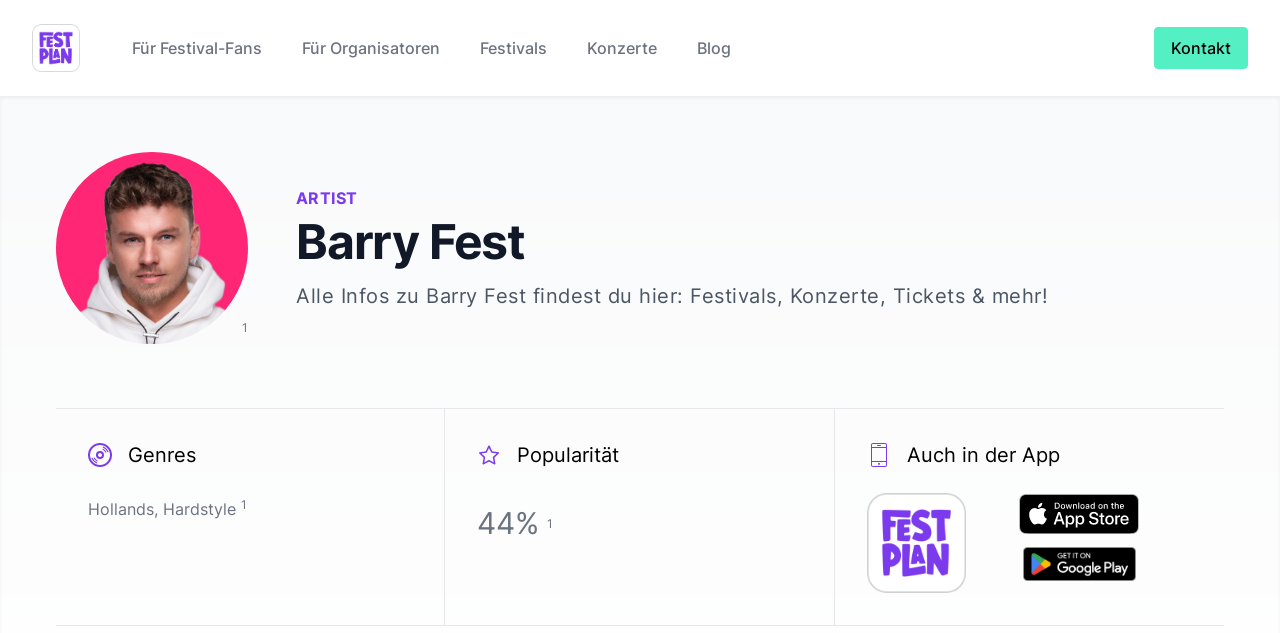

--- FILE ---
content_type: text/html; charset=utf-8
request_url: https://www.festplan.app/artist/barry-fest
body_size: 12685
content:
<!DOCTYPE html><html lang="en"><head><meta charSet="utf-8"/><link rel="apple-touch-icon" sizes="180x180" href="/apple-touch-icon.png"/><link rel="icon" type="image/png" sizes="144x144" href="/favicon-144x144.png"/><link rel="icon" type="image/png" sizes="32x32" href="/favicon-32x32.png"/><link rel="icon" type="image/png" sizes="16x16" href="/favicon-16x16.png"/><link rel="manifest" href="/site.webmanifest"/><title>Barry Fest | Artist | FestPlan.app</title><meta name="robots" content="index,follow"/><meta name="description" content="Alle Infos zu Barry Fest findest du hier: Festivals, Konzerte, Tickets &amp; mehr!"/><meta name="twitter:creator" content="@festplan_app"/><meta property="og:title" content="Barry Fest | Artist"/><meta property="og:description" content="Alle Infos zu Barry Fest findest du hier: Festivals, Konzerte, Tickets &amp; mehr!"/><meta property="og:type" content="website"/><meta property="og:image" content="https://festplan.app/festplan_social.png"/><meta property="og:site_name" content="FestPlan.app"/><meta name="author" content="Malte Peters"/><meta name="robots" content="index,follow"/><meta name="viewport" content="width=device-width, initial-scale=1.0"/><meta name="keywords" content="Festival, Musik, Timetable, Lineup, Personalisiert"/><meta name="next-head-count" content="19"/><script async="" src="https://scripts.simpleanalyticscdn.com/latest.js"></script><link data-next-font="" rel="preconnect" href="/" crossorigin="anonymous"/><link rel="preload" href="/_next/static/css/aa647b3cacee57f6.css" as="style"/><link rel="stylesheet" href="/_next/static/css/aa647b3cacee57f6.css" data-n-g=""/><noscript data-n-css=""></noscript><script defer="" nomodule="" src="/_next/static/chunks/polyfills-c67a75d1b6f99dc8.js"></script><script src="/_next/static/chunks/webpack-60d328ea1049e7c2.js" defer=""></script><script src="/_next/static/chunks/framework-5429a50ba5373c56.js" defer=""></script><script src="/_next/static/chunks/main-8201a1c267d156c8.js" defer=""></script><script src="/_next/static/chunks/pages/_app-9da3d27eb4973746.js" defer=""></script><script src="/_next/static/chunks/684-1260df9f29a48f27.js" defer=""></script><script src="/_next/static/chunks/283-c21e697bc5b45a63.js" defer=""></script><script src="/_next/static/chunks/916-f12116ee4d489b5e.js" defer=""></script><script src="/_next/static/chunks/pages/artist/%5Bid%5D-0ea2eb09c2413864.js" defer=""></script><script src="/_next/static/Lh2o98hSYu1caI_zver9I/_buildManifest.js" defer=""></script><script src="/_next/static/Lh2o98hSYu1caI_zver9I/_ssgManifest.js" defer=""></script><style id="__twind">button,input,optgroup,select,textarea{font-family:inherit;font-size:100%;margin:0;padding:0;line-height:inherit;color:inherit}sub,sup{font-size:75%;line-height:0;position:relative;vertical-align:baseline}html{line-height:1.5;-webkit-text-size-adjust:100%;font-family:Inter, ui-sans-serif, system-ui, -apple-system,
            BlinkMacSystemFont, "Segoe UI", Roboto, "Helvetica Neue", Arial, "Noto Sans",
            sans-serif, "Apple Color Emoji", "Segoe UI Emoji", "Segoe UI Symbol", "Noto Color Emoji"}table{text-indent:0;border-color:inherit;border-collapse:collapse}hr{height:0;color:inherit;border-top-width:1px}input::placeholder,textarea::placeholder{opacity:1;color:#9ca3af}::-webkit-file-upload-button{-webkit-appearance:button;font:inherit}button{background-color:transparent;background-image:none}body{font-family:inherit;line-height:inherit}*,::before,::after{box-sizing:border-box;border:0 solid #e5e7eb}h1,h2,h3,h4,h5,h6{font-size:inherit;font-weight:inherit}a{color:inherit;-webkit-text-decoration:inherit;text-decoration:inherit}::-moz-focus-inner{border-style:none;padding:0}[type="search"]{-webkit-appearance:textfield;outline-offset:-2px}pre,code,kbd,samp{font-family:ui-monospace,SFMono-Regular,Menlo,Monaco,Consolas,"Liberation Mono","Courier New",monospace;font-size:1em}img,svg,video,canvas,audio,iframe,embed,object{display:block;vertical-align:middle}img,video{max-width:100%;height:auto}body,blockquote,dl,dd,h1,h2,h3,h4,h5,h6,hr,figure,p,pre,fieldset,ol,ul{margin:0}button:focus{outline:1px dotted;outline:5px auto -webkit-focus-ring-color}fieldset,ol,ul,legend{padding:0}textarea{resize:vertical}button,[role="button"]{cursor:pointer}:-moz-focusring{outline:1px dotted ButtonText}::-webkit-inner-spin-button,::-webkit-outer-spin-button{height:auto}summary{display:list-item}:root{-moz-tab-size:4;tab-size:4}ol,ul{list-style:none}img{border-style:solid}button,select{text-transform:none}:-moz-ui-invalid{box-shadow:none}progress{vertical-align:baseline}abbr[title]{-webkit-text-decoration:underline dotted;text-decoration:underline dotted}b,strong{font-weight:bolder}sub{bottom:-0.25em}sup{top:-0.5em}button,[type="button"],[type="reset"],[type="submit"]{-webkit-appearance:button}::-webkit-search-decoration{-webkit-appearance:none}*{--tw-shadow:0 0 transparent}.sr-only{position:absolute;width:1px;height:1px;padding:0;margin:-1px;overflow:hidden;white-space:nowrap;clip:rect(0,0,0,0);border-width:0}.space-x-4>:not([hidden])~:not([hidden]){--tw-space-x-reverse:0;margin-right:calc(1rem * var(--tw-space-x-reverse));margin-left:1rem;margin-left:calc(1rem * calc(1 - var(--tw-space-x-reverse)))}.text-purple-600{--tw-text-opacity:1;color:#7c3aed;color:rgba(124,58,237,var(--tw-text-opacity))}.text-gray-900{--tw-text-opacity:1;color:#111827;color:rgba(17,24,39,var(--tw-text-opacity))}.text-gray-600{--tw-text-opacity:1;color:#4b5563;color:rgba(75,85,99,var(--tw-text-opacity))}.text-gray-500{--tw-text-opacity:1;color:#6b7280;color:rgba(107,114,128,var(--tw-text-opacity))}.text-black{--tw-text-opacity:1;color:#000;color:rgba(0,0,0,var(--tw-text-opacity))}.text-gray-400{--tw-text-opacity:1;color:#9ca3af;color:rgba(156,163,175,var(--tw-text-opacity))}.text-gray-700{--tw-text-opacity:1;color:#374151;color:rgba(55,65,81,var(--tw-text-opacity))}.text-gray-800{--tw-text-opacity:1;color:#1f2937;color:rgba(31,41,55,var(--tw-text-opacity))}.shadow-inner{--tw-shadow:inset 0 2px 4px 0 rgba(0,0,0,0.06);box-shadow:inset 0 2px 4px 0 rgba(0,0,0,0.06);box-shadow:var(--tw-ring-offset-shadow,0 0 transparent),var(--tw-ring-shadow,0 0 transparent),var(--tw-shadow)}.mx-auto{margin-left:auto;margin-right:auto}.px-6{padding-left:1.5rem;padding-right:1.5rem}.text-base{font-size:1rem;line-height:1.5rem}.text-3xl{font-size:1.875rem;line-height:2.25rem}.text-lg{font-size:1.125rem;line-height:1.75rem}.my-4{margin-bottom:1rem;margin-top:1rem}.text-xl{font-size:1.25rem;line-height:1.75rem}.text-sm{font-size:0.875rem;line-height:1.25rem}.bg-white{--tw-bg-opacity:1;background-color:#fff;background-color:rgba(255,255,255,var(--tw-bg-opacity))}.px-4{padding-left:1rem;padding-right:1rem}.px-3{padding-left:0.75rem;padding-right:0.75rem}.py-2{padding-bottom:0.5rem;padding-top:0.5rem}.bg-accent{--tw-bg-opacity:1;background-color:#55efc4;background-color:rgba(85,239,196,var(--tw-bg-opacity))}.border-accent{--tw-border-opacity:1;border-color:#55efc4;border-color:rgba(85,239,196,var(--tw-border-opacity))}.mx-0{margin-left:0px;margin-right:0px}.py-12{padding-bottom:3rem;padding-top:3rem}.px-0{padding-left:0px;padding-right:0px}.py-8{padding-bottom:2rem;padding-top:2rem}.border-gray-300{--tw-border-opacity:1;border-color:#d1d5db;border-color:rgba(209,213,219,var(--tw-border-opacity))}.px-8{padding-left:2rem;padding-right:2rem}.text-xs{font-size:0.75rem;line-height:1rem}.border-gray-400{--tw-border-opacity:1;border-color:#9ca3af;border-color:rgba(156,163,175,var(--tw-border-opacity))}.text-4xl{font-size:2.25rem;line-height:2.5rem}.mx-2{margin-left:0.5rem;margin-right:0.5rem}.from-gray-50{--tw-gradient-from:#f9fafb;--tw-gradient-stops:var(--tw-gradient-from),var(--tw-gradient-to,rgba(249,250,251,0))}.from-gray-100{--tw-gradient-from:#f3f4f6;--tw-gradient-stops:var(--tw-gradient-from),var(--tw-gradient-to,rgba(243,244,246,0))}.p-2{padding:0.5rem}.container{width:100%}.p-6{padding:1.5rem}.flex{display:flex}.order-last{order:9999}.relative{position:relative}.w-48{width:12rem}.h-48{height:12rem}.w-full{width:100%}.p-8{padding:2rem}.h-6{height:1.5rem}.w-6{width:1.5rem}.h-24{height:6rem}.h-12{height:3rem}.w-12{width:3rem}.hidden{display:none}.w-1\/2{width:50%}.cursor-pointer{cursor:pointer}.grid{display:-ms-grid;display:grid}.bg-gradient-to-b{background-image:linear-gradient(to bottom,var(--tw-gradient-stops))}.pb-6{padding-bottom:1.5rem}.max-w-7xl{max-width:80rem}.flex-wrap{flex-wrap:wrap}.flex-col{flex-direction:column}.justify-center{justify-content:center}.text-center{text-align:center}.font-semibold{font-weight:600}.tracking-wide{letter-spacing:0.025em}.uppercase{text-transform:uppercase}.mt-2{margin-top:0.5rem}.font-bold{font-weight:700}.tracking-tight{letter-spacing:-0.025em}.mt-4{margin-top:1rem}.mb-6{margin-bottom:1.5rem}.mt-16{margin-top:4rem}.items-center{align-items:center}.ml-4{margin-left:1rem}.leading-loose{line-height:2}.mr-4{margin-right:1rem}.mb-8{margin-bottom:2rem}.mb-4{margin-bottom:1rem}.min-h-screen{min-height:100vh}.justify-between{justify-content:space-between}.flex-shrink-0{flex-shrink:0}.ml-10{margin-left:2.5rem}.items-baseline{align-items:baseline}.font-medium{font-weight:500}.-mr-2{margin-right:calc(0.5rem * -1)}.font-sans{font-family:Inter, ui-sans-serif, system-ui, -apple-system,
            BlinkMacSystemFont, "Segoe UI", Roboto, "Helvetica Neue", Arial, "Noto Sans",
            sans-serif, "Apple Color Emoji", "Segoe UI Emoji", "Segoe UI Symbol", "Noto Color Emoji"}.border{border-width:1px}.mb-2{margin-bottom:0.5rem}.underline{-webkit-text-decoration:underline;text-decoration:underline}.max-w-2xl{max-width:42rem}.mr-2{margin-right:0.5rem}.text-left{text-align:left}.flex-grow{flex-grow:1}.self-end{-ms-grid-row-align:flex-end;align-self:flex-end}.max-w-xl{max-width:36rem}.pt-16{padding-top:4rem}.mt-8{margin-top:2rem}.pt-14{padding-top:3.5rem}.pb-16{padding-bottom:4rem}.mb-14{margin-bottom:3.5rem}.font-light{font-weight:300}.leading-6{line-height:1.5rem}.mb-1{margin-bottom:0.25rem}.mt-12{margin-top:3rem}.mb-3{margin-bottom:0.75rem}.justify-left{justify-content:left}.rounded-full{border-radius:9999px}.rounded-md{border-radius:0.375rem}.rounded{border-radius:0.25rem}.border-b{border-bottom-width:1px}.border-t{border-top-width:1px}.to-white{--tw-gradient-to:#fff}.hover\:text-gray-600:hover{--tw-text-opacity:1;color:#4b5563;color:rgba(75,85,99,var(--tw-text-opacity))}.hover\:bg-accent:hover{--tw-bg-opacity:1;background-color:#55efc4;background-color:rgba(85,239,196,var(--tw-bg-opacity))}.hover\:bg-gray-100:hover{--tw-bg-opacity:1;background-color:#f3f4f6;background-color:rgba(243,244,246,var(--tw-bg-opacity))}@media (min-width:640px){.container{max-width:640px}}@media (min-width:768px){.container{max-width:768px}}@media (min-width:1024px){.container{max-width:1024px}}@media (min-width:1280px){.container{max-width:1280px}}@media (min-width:1536px){.container{max-width:1536px}}@media (min-width:640px){.sm\:text-base{font-size:1rem;line-height:1.5rem}}@media (min-width:640px){.sm\:px-6{padding-left:1.5rem;padding-right:1.5rem}}@media (min-width:640px){.sm\:p-6{padding:1.5rem}}@media (min-width:640px){.sm\:w-2\/3{width:66.666667%}}@media (min-width:640px){.sm\:w-1\/5{width:20%}}@media (min-width:640px){.sm\:w-1\/3{width:33.333333%}}@media (min-width:768px){.md\:text-5xl{font-size:3rem;line-height:1}}@media (min-width:768px){.md\:text-3xl{font-size:1.875rem;line-height:2.25rem}}@media (min-width:768px){.md\:w-1\/2{width:50%}}@media (min-width:768px){.md\:block{display:block}}@media (min-width:768px){.md\:hidden{display:none}}@media (min-width:768px){.md\:p-8{padding:2rem}}@media (min-width:768px){.md\:w-1\/3{width:33.333333%}}@media (min-width:768px){.md\:ml-6{margin-left:1.5rem}}@media (min-width:768px){.md\:border-r{border-right-width:1px}}@media (min-width:768px){.md\:border-l{border-left-width:1px}}@media (min-width:1024px){.lg\:mx-0{margin-left:0px;margin-right:0px}}@media (min-width:1024px){.lg\:text-xl{font-size:1.25rem;line-height:1.75rem}}@media (min-width:1024px){.lg\:px-8{padding-left:2rem;padding-right:2rem}}@media (min-width:1024px){.lg\:p-8{padding:2rem}}@media (min-width:1024px){.lg\:w-1\/3{width:33.333333%}}@media (min-width:1024px){.lg\:w-1\/2{width:50%}}@media (min-width:1024px){.lg\:flex-nowrap{flex-wrap:nowrap}}@media (min-width:1024px){.lg\:text-left{text-align:left}}@media (min-width:1024px){.lg\:mb-0{margin-bottom:0px}}@media (min-width:1024px){.lg\:mr-12{margin-right:3rem}}@media (min-width:1024px){.lg\:mt-0{margin-top:0px}}@media (min-width:1024px){.lg\:border-r{border-right-width:1px}}@media (min-width:1024px){.lg\:border-r-0{border-right-width:0px}}</style></head><body><div id="__next"><div><div class="min-h-screen flex flex-col"><nav class="bg-white"><div class="max-w-7xl mx-auto px-4 sm:px-6 lg:px-8"><div class="flex items-center justify-between h-24"><div class="flex items-center"><div class="flex-shrink-0"><a href="/"><img class="h-12 w-12" src="/logo.png" alt="logo" width="48" height="48"/></a></div><div class="hidden md:block"><div class="ml-10 flex items-baseline space-x-4"><a href="/" class="text-gray-500 hover:text-gray-600 px-3 py-2 rounded-md font-medium">Für Festival-Fans</a><a href="/organiser" class="text-gray-500 hover:text-gray-600 px-3 py-2 rounded-md font-medium">Für Organisatoren</a><a href="/festival" class="text-gray-500 hover:text-gray-600 px-3 py-2 rounded-md font-medium">Festivals</a><a href="/concerts" class="text-gray-500 hover:text-gray-600 px-3 py-2 rounded-md font-medium">Konzerte</a><a href="/blog" class="text-gray-500 hover:text-gray-600 px-3 py-2 rounded-md font-medium">Blog</a></div></div></div><div class="hidden md:block"><div class="ml-4 flex items-center md:ml-6"><a href="mailto:malte@festplan.app"><button type="button" class="font-sans font-medium py-2 px-4 border rounded bg-accent text-black border-accent hover:bg-accent">Kontakt</button></a></div></div><div class="-mr-2 flex md:hidden"><button type="button" aria-controls="mobile-menu" aria-expanded="false" class="p-2 text-gray-400"><span class="sr-only">Open menu</span><svg class="h-6 w-6" xmlns="http://www.w3.org/2000/svg" fill="none" viewBox="0 0 24 24" stroke="currentColor" aria-hidden="true" width="24" height="24"><path stroke-linecap="round" stroke-linejoin="round" stroke-width="2" d="M4 6h16M4 12h16M4 18h16"></path></svg></button></div></div></div></nav><section class="bg-gradient-to-b from-gray-50 to-white shadow-inner pb-6"><div class="max-w-7xl mx-auto p-2 sm:p-6 lg:p-8"><div class="container mx-auto px-6 p-6"><div class="flex flex-wrap lg:flex-nowrap"><div class="flex flex-col justify-center order-last text-center mx-auto lg:mx-0 lg:text-left"><p class="text-base text-purple-600 font-semibold tracking-wide uppercase">Artist</p><h1 class="mt-2 text-3xl md:text-5xl font-bold tracking-tight text-gray-900">Barry Fest</h1><p class="mt-4 text-lg lg:text-xl tracking-wide text-gray-600">Alle Infos zu <!-- -->Barry Fest<!-- --> findest du hier: Festivals, Konzerte, Tickets &amp; mehr!</p></div><div class="mx-auto mb-6 lg:mx-0 lg:mb-0 lg:mr-12 text-center relative"><img src="https://i.scdn.co/image/ab6761610000e5ebdfe19d64b17bdabe618177fa" alt="Barry Fest" class="rounded-full w-48 h-48" style="object-fit:cover"/><p class="text-gray-500" style="margin-top:-30px;z-index:1;position:absolute;bottom:0;right:0"><a href="#sup-1"><sup>1</sup></a></p></div></div><div class="flex flex-wrap my-4 mt-16"><div class="w-full border-b border-t md:w-1/2 md:border-r lg:w-1/3 p-8"><div class="flex items-center mb-6"><svg xmlns="http://www.w3.org/2000/svg" width="20" height="20" fill="currentColor" class="h-6 w-6 text-purple-600"><path d="M12 8a4 4 0 1 0 0 8 4 4 0 0 0 0-8zm0 6c-1.104 0-2-.897-2-2s.896-2 2-2 2 .897 2 2-.896 2-2 2zm0-12c5.514 0 10 4.486 10 10s-4.486 10-10 10S2 17.514 2 12 6.486 2 12 2zm0-2C5.373 0 0 5.373 0 12s5.373 12 12 12 12-5.373 12-12S18.627 0 12 0zM9.086 20.526a9.01 9.01 0 0 1-5.592-5.606l1.02-.127a8.028 8.028 0 0 0 4.699 4.714l-.127 1.019zm.258-2.054a7.013 7.013 0 0 1-3.807-3.807l1.041-.13a6.03 6.03 0 0 0 2.895 2.896l-.129 1.041zm8.095-9.007a6.04 6.04 0 0 0-2.896-2.896l.131-1.041a7.026 7.026 0 0 1 3.807 3.807l-1.042.13zm2.049-.256a8.027 8.027 0 0 0-4.691-4.677l.129-1.019a9.01 9.01 0 0 1 5.582 5.568l-1.02.128z"></path></svg><div class="ml-4 text-xl">Genres</div></div><p class="leading-loose text-gray-500">Hollands, Hardstyle<!-- --> <a href="#sup-1"><sup>1</sup></a></p></div><div class="w-full border-b border-t md:w-1/2 lg:w-1/3 lg:border-r p-8"><div class="flex items-center mb-6"><svg xmlns="http://www.w3.org/2000/svg" fill-rule="evenodd" stroke-linejoin="round" stroke-miterlimit="2" clip-rule="evenodd" viewBox="0 0 24 24" width="20" height="20" fill="currentColor" class="h-6 w-6 text-purple-600"><path fill-rule="nonzero" d="M11.322 2.923a.754.754 0 0 1 1.356 0l2.65 5.44 6.022.829a.749.749 0 0 1 .419 1.283c-1.61 1.538-4.382 4.191-4.382 4.191l1.069 5.952a.751.751 0 0 1-1.097.793L12 18.56l-5.359 2.851a.751.751 0 0 1-1.097-.793l1.07-5.952-4.382-4.191a.75.75 0 0 1 .419-1.283l6.021-.829 2.65-5.44zM12 4.956 9.639 9.748l-5.246.719 3.848 3.643-.948 5.255L12 16.86l4.707 2.505-.951-5.236 3.851-3.662-5.314-.756z"></path></svg><div class="ml-4 text-xl">Popularität</div></div><p class="leading-loose text-gray-500 text-3xl">44<!-- -->%<!-- --> <span class="text-base"><a href="#sup-1"><sup>1</sup></a></span></p></div><div class="w-full border-b border-t md:w-1/2 md:border-r lg:w-1/3 lg:border-r-0 p-8"><div class="flex items-center mb-6"><svg xmlns="http://www.w3.org/2000/svg" width="20" height="20" fill-rule="evenodd" clip-rule="evenodd" fill="currentColor" class="h-6 w-6 text-purple-600"><path d="M18 24H6a2 2 0 0 1-2-2V2a2 2 0 0 1 2-2h12a2 2 0 0 1 2 2v20a2 2 0 0 1-2 2zm1-5.083H5V22c0 .552.449 1 1 1h12a1 1 0 0 0 1-1v-3.083zm-7 3a1 1 0 1 1 0-2 1 1 0 0 1 0 2zm7-17H5v13h14v-13zM18 1H6c-.551 0-1 .449-1 1v1.917h14V2c0-.551-.448-1-1-1zm-4.5 1.917h-3a.5.5 0 0 1 0-1h3a.5.5 0 0 1 0 1z"></path></svg><div class="ml-4 text-xl">Auch in der App</div></div><div class="flex text-center"><a href="/"><img src="/_next/static/media/app_store_icon.52b2c309.png" alt="Festplan Store Icon" style="height:100px;object-fit:contain" class="mr-4"/></a><div class="flex flex-wrap justify-center items-center"><a class="flex flex-col items-center mx-0 mb-2 justify-center" href="https://apps.apple.com/de/app/festplan/id1621841354" target="_blank" rel="noreferrer"><svg xmlns="http://www.w3.org/2000/svg" width="150" height="40" viewBox="0 0 119.664 40" alt="FestPlan für iOS im AppStore"><path d="M110.135 0H9.535c-.367 0-.73 0-1.095.002-.306.002-.61.008-.919.013A13.215 13.215 0 0 0 5.517.19a6.665 6.665 0 0 0-1.9.627 6.438 6.438 0 0 0-1.62 1.18A6.258 6.258 0 0 0 .82 3.617a6.601 6.601 0 0 0-.625 1.903 12.993 12.993 0 0 0-.179 2.002c-.01.307-.01.615-.015.921V31.56c.005.31.006.61.015.921a12.992 12.992 0 0 0 .18 2.002 6.588 6.588 0 0 0 .624 1.905A6.208 6.208 0 0 0 1.998 38a6.274 6.274 0 0 0 1.618 1.179 6.7 6.7 0 0 0 1.901.63 13.455 13.455 0 0 0 2.004.177c.31.007.613.011.919.011.366.002.728.002 1.095.002h100.6c.36 0 .724 0 1.084-.002.304 0 .617-.004.922-.01a13.279 13.279 0 0 0 2-.178 6.804 6.804 0 0 0 1.908-.63A6.277 6.277 0 0 0 117.666 38a6.395 6.395 0 0 0 1.182-1.614 6.604 6.604 0 0 0 .619-1.905 13.506 13.506 0 0 0 .185-2.002c.004-.31.004-.61.004-.921.008-.364.008-.725.008-1.094V9.536c0-.366 0-.73-.008-1.092 0-.306 0-.614-.004-.92a13.507 13.507 0 0 0-.185-2.003 6.618 6.618 0 0 0-.62-1.903 6.466 6.466 0 0 0-2.798-2.8 6.768 6.768 0 0 0-1.908-.627 13.044 13.044 0 0 0-2-.176c-.305-.005-.618-.011-.922-.013-.36-.002-.725-.002-1.084-.002Z" style="fill:#a6a6a6"></path><path d="M8.445 39.125c-.305 0-.602-.004-.904-.01a12.687 12.687 0 0 1-1.87-.164 5.884 5.884 0 0 1-1.656-.548 5.406 5.406 0 0 1-1.397-1.016 5.32 5.32 0 0 1-1.02-1.397 5.722 5.722 0 0 1-.544-1.657 12.414 12.414 0 0 1-.166-1.875c-.007-.21-.015-.913-.015-.913v-23.1s.009-.692.015-.895a12.37 12.37 0 0 1 .165-1.872 5.755 5.755 0 0 1 .544-1.662 5.373 5.373 0 0 1 1.015-1.398 5.565 5.565 0 0 1 1.402-1.023 5.823 5.823 0 0 1 1.653-.544A12.586 12.586 0 0 1 7.543.887l.902-.012h102.769l.913.013a12.385 12.385 0 0 1 1.858.162 5.938 5.938 0 0 1 1.671.548 5.594 5.594 0 0 1 2.415 2.42 5.763 5.763 0 0 1 .535 1.649 12.995 12.995 0 0 1 .174 1.887c.003.283.003.588.003.89.008.375.008.732.008 1.092v20.929c0 .363 0 .718-.008 1.075 0 .325 0 .623-.004.93a12.731 12.731 0 0 1-.17 1.853 5.739 5.739 0 0 1-.54 1.67 5.48 5.48 0 0 1-1.016 1.386 5.413 5.413 0 0 1-1.4 1.022 5.862 5.862 0 0 1-1.668.55 12.542 12.542 0 0 1-1.869.163c-.293.007-.6.011-.897.011l-1.084.002Z"></path><g data-name="&lt;Group&gt;"><g data-name="&lt;Group&gt;"><path d="M24.769 20.3a4.949 4.949 0 0 1 2.356-4.151 5.066 5.066 0 0 0-3.99-2.158c-1.68-.176-3.308 1.005-4.164 1.005-.872 0-2.19-.988-3.608-.958a5.315 5.315 0 0 0-4.473 2.728c-1.934 3.348-.491 8.269 1.361 10.976.927 1.325 2.01 2.805 3.428 2.753 1.387-.058 1.905-.885 3.58-.885 1.658 0 2.144.885 3.59.852 1.489-.025 2.426-1.332 3.32-2.67a10.962 10.962 0 0 0 1.52-3.092 4.782 4.782 0 0 1-2.92-4.4ZM22.037 12.21a4.872 4.872 0 0 0 1.115-3.49 4.957 4.957 0 0 0-3.208 1.66A4.636 4.636 0 0 0 18.8 13.74a4.1 4.1 0 0 0 3.237-1.53Z" data-name="&lt;Path&gt;" style="fill:#fff"></path></g><path d="M42.302 27.14H37.57l-1.137 3.356h-2.005l4.484-12.418h2.083l4.483 12.418h-2.039Zm-4.243-1.55h3.752l-1.85-5.446h-.051ZM55.16 25.97c0 2.813-1.506 4.62-3.779 4.62a3.07 3.07 0 0 1-2.848-1.583h-.043v4.484H46.63V21.442h1.8v1.506h.033a3.212 3.212 0 0 1 2.883-1.6c2.298 0 3.813 1.816 3.813 4.622Zm-1.91 0c0-1.833-.948-3.038-2.393-3.038-1.42 0-2.375 1.23-2.375 3.038 0 1.824.955 3.046 2.375 3.046 1.445 0 2.393-1.197 2.393-3.046ZM65.125 25.97c0 2.813-1.506 4.62-3.779 4.62a3.07 3.07 0 0 1-2.848-1.583h-.043v4.484h-1.859V21.442h1.799v1.506h.034a3.212 3.212 0 0 1 2.883-1.6c2.298 0 3.813 1.816 3.813 4.622Zm-1.91 0c0-1.833-.948-3.038-2.393-3.038-1.42 0-2.375 1.23-2.375 3.038 0 1.824.955 3.046 2.375 3.046 1.445 0 2.392-1.197 2.392-3.046ZM71.71 27.036c.138 1.232 1.334 2.04 2.97 2.04 1.566 0 2.693-.808 2.693-1.919 0-.964-.68-1.54-2.29-1.936l-1.609-.388c-2.28-.55-3.339-1.617-3.339-3.348 0-2.142 1.867-3.614 4.519-3.614 2.624 0 4.423 1.472 4.483 3.614h-1.876c-.112-1.239-1.136-1.987-2.634-1.987s-2.521.757-2.521 1.858c0 .878.654 1.395 2.255 1.79l1.368.336c2.548.603 3.606 1.626 3.606 3.443 0 2.323-1.85 3.778-4.793 3.778-2.754 0-4.614-1.42-4.734-3.667ZM83.346 19.3v2.142h1.722v1.472h-1.722v4.991c0 .776.345 1.137 1.102 1.137a5.808 5.808 0 0 0 .611-.043v1.463a5.104 5.104 0 0 1-1.032.086c-1.833 0-2.548-.689-2.548-2.445v-5.189h-1.316v-1.472h1.316V19.3ZM86.065 25.97c0-2.849 1.678-4.639 4.294-4.639 2.625 0 4.295 1.79 4.295 4.639 0 2.856-1.661 4.638-4.295 4.638-2.633 0-4.294-1.782-4.294-4.638Zm6.695 0c0-1.954-.895-3.108-2.401-3.108s-2.4 1.162-2.4 3.108c0 1.962.894 3.106 2.4 3.106s2.401-1.144 2.401-3.106ZM96.186 21.442h1.773v1.541h.043a2.16 2.16 0 0 1 2.177-1.635 2.866 2.866 0 0 1 .637.069v1.738a2.598 2.598 0 0 0-.835-.112 1.873 1.873 0 0 0-1.937 2.083v5.37h-1.858ZM109.384 27.837c-.25 1.643-1.85 2.771-3.898 2.771-2.634 0-4.269-1.764-4.269-4.595 0-2.84 1.644-4.682 4.19-4.682 2.506 0 4.08 1.72 4.08 4.466v.637h-6.394v.112a2.358 2.358 0 0 0 2.436 2.564 2.048 2.048 0 0 0 2.09-1.273Zm-6.282-2.702h4.526a2.177 2.177 0 0 0-2.22-2.298 2.292 2.292 0 0 0-2.306 2.298Z" style="fill:#fff"></path></g><g data-name="&lt;Group&gt;"><path d="M37.826 8.731a2.64 2.64 0 0 1 2.808 2.965c0 1.906-1.03 3.002-2.808 3.002h-2.155V8.73Zm-1.228 5.123h1.125a1.876 1.876 0 0 0 1.967-2.146 1.881 1.881 0 0 0-1.967-2.134h-1.125ZM41.68 12.444a2.133 2.133 0 1 1 4.248 0 2.134 2.134 0 1 1-4.247 0Zm3.334 0c0-.976-.439-1.547-1.208-1.547-.773 0-1.207.571-1.207 1.547 0 .984.434 1.55 1.207 1.55.77 0 1.208-.57 1.208-1.55ZM51.573 14.698h-.922l-.93-3.317h-.07l-.927 3.317h-.913l-1.242-4.503h.902l.806 3.436h.067l.926-3.436h.852l.926 3.436h.07l.803-3.436h.889ZM53.854 10.195h.855v.715h.066a1.348 1.348 0 0 1 1.344-.802 1.465 1.465 0 0 1 1.559 1.675v2.915h-.889v-2.692c0-.724-.314-1.084-.972-1.084a1.033 1.033 0 0 0-1.075 1.141v2.635h-.888ZM59.094 8.437h.888v6.26h-.888ZM61.218 12.444a2.133 2.133 0 1 1 4.247 0 2.134 2.134 0 1 1-4.247 0Zm3.333 0c0-.976-.439-1.547-1.208-1.547-.773 0-1.207.571-1.207 1.547 0 .984.434 1.55 1.207 1.55.77 0 1.208-.57 1.208-1.55ZM66.4 13.424c0-.81.604-1.278 1.676-1.344l1.22-.07v-.389c0-.475-.315-.744-.922-.744-.497 0-.84.182-.939.5h-.86c.09-.773.818-1.27 1.84-1.27 1.128 0 1.765.563 1.765 1.514v3.077h-.855v-.633h-.07a1.515 1.515 0 0 1-1.353.707 1.36 1.36 0 0 1-1.501-1.348Zm2.895-.384v-.377l-1.1.07c-.62.042-.9.253-.9.65 0 .405.351.64.834.64a1.062 1.062 0 0 0 1.166-.983ZM71.348 12.444c0-1.423.732-2.324 1.87-2.324a1.484 1.484 0 0 1 1.38.79h.067V8.437h.888v6.26h-.851v-.71h-.07a1.563 1.563 0 0 1-1.415.785c-1.145 0-1.869-.901-1.869-2.328Zm.918 0c0 .955.45 1.53 1.203 1.53.75 0 1.212-.583 1.212-1.526 0-.938-.468-1.53-1.212-1.53-.748 0-1.203.58-1.203 1.526ZM79.23 12.444a2.133 2.133 0 1 1 4.247 0 2.134 2.134 0 1 1-4.247 0Zm3.333 0c0-.976-.438-1.547-1.208-1.547-.772 0-1.207.571-1.207 1.547 0 .984.435 1.55 1.207 1.55.77 0 1.208-.57 1.208-1.55ZM84.67 10.195h.855v.715h.066a1.348 1.348 0 0 1 1.344-.802 1.465 1.465 0 0 1 1.559 1.675v2.915h-.889v-2.692c0-.724-.314-1.084-.972-1.084a1.033 1.033 0 0 0-1.075 1.141v2.635h-.889ZM93.515 9.074v1.141h.976v.749h-.976v2.315c0 .472.194.679.637.679a2.967 2.967 0 0 0 .339-.021v.74a2.916 2.916 0 0 1-.484.046c-.988 0-1.381-.348-1.381-1.216v-2.543h-.715v-.749h.715V9.074ZM95.705 8.437h.88v2.481h.07a1.386 1.386 0 0 1 1.374-.806 1.483 1.483 0 0 1 1.55 1.679v2.907h-.889V12.01c0-.72-.335-1.084-.963-1.084a1.052 1.052 0 0 0-1.134 1.142v2.63h-.888ZM104.761 13.482a1.828 1.828 0 0 1-1.95 1.303 2.045 2.045 0 0 1-2.081-2.325 2.077 2.077 0 0 1 2.076-2.352c1.253 0 2.009.856 2.009 2.27v.31h-3.18v.05a1.19 1.19 0 0 0 1.2 1.29 1.08 1.08 0 0 0 1.07-.546Zm-3.126-1.451h2.275a1.086 1.086 0 0 0-1.109-1.167 1.152 1.152 0 0 0-1.166 1.167Z" style="fill:#fff"></path></g></svg></a><a class="flex flex-col items-center mx-0 mb-2 justify-center" href="https://play.google.com/store/apps/details?id=dev.ptrs.festiplan" target="_blank" rel="noreferrer"><img src="/_next/static/media/download_google_play.6d155a33.png" alt="FestPlan für Android in Google Play" style="height:40px;padding-top:3.2px;padding-bottom:3.2px"/></a></div></div></div></div></div></div></section><section class="bg-gradient-to-b from-gray-50 to-white shadow-inner py-12"><div class="max-w-2xl mx-auto"><p class="text-gray-700 text-center text-xl font-medium mb-4 sm:w-2/3 mx-auto">Folge FestPlan</p><div class="flex flex-wrap"><div class="w-1/2 sm:w-1/5 p-2 flex justify-center text-base"><a href="https://www.instagram.com/festplan_app/" target="_blank" class="flex items-center"><img src="/_next/static/media/instagram.2833f7d8.png" alt="Instagram" width="30" height="30" class="mr-2" style="object-fit:contain"/><span>Instagram</span></a></div><div class="w-1/2 sm:w-1/5 p-2 flex justify-center text-base"><a href="https://www.tiktok.com/@festplan.app" target="_blank" class="flex items-center"><img src="/_next/static/media/tiktok.02e63505.png" alt="TikTok" width="30" height="30" class="mr-2" style="object-fit:contain"/><span>TikTok</span></a></div><div class="w-1/2 sm:w-1/5 p-2 flex justify-center text-base"><a href="https://www.youtube.com/@festplan_app" target="_blank" class="flex items-center"><img src="/_next/static/media/youtube.482ccfae.png" alt="YouTube" width="30" height="30" class="mr-2" style="object-fit:contain"/><span>YouTube</span></a></div><div class="w-1/2 sm:w-1/5 p-2 flex justify-center text-base"><a href="https://www.facebook.com/profile.php?id=61558648412392" target="_blank" class="flex items-center"><img src="/_next/static/media/facebook.d0b4e19a.png" alt="Facebook" width="30" height="30" class="mr-2" style="object-fit:contain"/><span>Facebook</span></a></div><div class="w-1/2 sm:w-1/5 p-2 flex justify-center text-base"><a href="https://www.linkedin.com/company/festplan/" target="_blank" class="flex items-center"><img src="/_next/static/media/linkedin.68c21249.png" alt="LinkedIn" width="30" height="30" class="mr-2" style="object-fit:contain"/><span>LinkedIn</span></a></div></div></div></section><section class="bg-gradient-to-b from-gray-50 to-white shadow-inner pb-6"><div class="max-w-7xl mx-auto p-2 sm:p-6 lg:p-8"><div class="container mx-auto px-6 p-6"><h3 class="text-xl md:text-3xl font-bold tracking-tight text-gray-900 mb-4 text-center">Hörproben</h3><p class="text-sm sm:text-base text-gray-600 text-center mb-8">Einige der bekanntesten Songs <a href="#sup-1"><sup>1</sup></a> von <!-- -->Barry Fest<!-- -->:</p><ul><li class="mb-4"><div class="flex"><audio controls="" src="https://p.scdn.co/mp3-preview/05dddc59ba261c04cf80dbe9a08846270c875d8c?cid=1e8a34baa558446a8ba6d2dbe6f85a62" style="display:none"></audio><button type="button" class="flex"><svg xmlns="http://www.w3.org/2000/svg" width="24" height="24" fill="currentColor" class="text-purple-600 mr-2" style="flex-shrink:0"><path d="M12 0C5.373 0 0 5.373 0 12s5.373 12 12 12 12-5.373 12-12S18.627 0 12 0zM9 17V7l9 5.146L9 17z"></path></svg><p class="text-base text-left">Ferry de Roze Flamingo<!-- --> - <!-- -->Barry Fest, Tim Schalkx</p></button><div class="flex-grow"></div><a href="https://open.spotify.com/track/0VNJaBpjyhFAGZsdmx8sCB" target="_blank" rel="noreferrer" class="ml-4 underline" style="flex-shrink:0">auf Spotify</a></div></li><li class="mb-4"><div class="flex"><audio controls="" src="https://p.scdn.co/mp3-preview/ee43600addee239f9724b0418d6d5ae6da2bdf18?cid=1e8a34baa558446a8ba6d2dbe6f85a62" style="display:none"></audio><button type="button" class="flex"><svg xmlns="http://www.w3.org/2000/svg" width="24" height="24" fill="currentColor" class="text-purple-600 mr-2" style="flex-shrink:0"><path d="M12 0C5.373 0 0 5.373 0 12s5.373 12 12 12 12-5.373 12-12S18.627 0 12 0zM9 17V7l9 5.146L9 17z"></path></svg><p class="text-base text-left">Vamos A La Playa - Radio Edit<!-- --> - <!-- -->Hak op de Tak, Barry Fest</p></button><div class="flex-grow"></div><a href="https://open.spotify.com/track/4KZxp6uZmFlgUtClroccab" target="_blank" rel="noreferrer" class="ml-4 underline" style="flex-shrink:0">auf Spotify</a></div></li><li class="mb-4"><div class="flex"><audio controls="" src="https://p.scdn.co/mp3-preview/db12bfdcdc23af3f8def0630e88fbc14f718ab0e?cid=1e8a34baa558446a8ba6d2dbe6f85a62" style="display:none"></audio><button type="button" class="flex"><svg xmlns="http://www.w3.org/2000/svg" width="24" height="24" fill="currentColor" class="text-purple-600 mr-2" style="flex-shrink:0"><path d="M12 0C5.373 0 0 5.373 0 12s5.373 12 12 12 12-5.373 12-12S18.627 0 12 0zM9 17V7l9 5.146L9 17z"></path></svg><p class="text-base text-left">Vamos A La Playa - Dr Rude Remix<!-- --> - <!-- -->Hak op de Tak, Barry Fest, Dr Rude</p></button><div class="flex-grow"></div><a href="https://open.spotify.com/track/2gklN52ckB03jmXxIEKCwd" target="_blank" rel="noreferrer" class="ml-4 underline" style="flex-shrink:0">auf Spotify</a></div></li><li class="mb-4"><div class="flex"><audio controls="" src="https://p.scdn.co/mp3-preview/c8f48ec473818c43a451abf92569eb6e7b90f1d9?cid=1e8a34baa558446a8ba6d2dbe6f85a62" style="display:none"></audio><button type="button" class="flex"><svg xmlns="http://www.w3.org/2000/svg" width="24" height="24" fill="currentColor" class="text-purple-600 mr-2" style="flex-shrink:0"><path d="M12 0C5.373 0 0 5.373 0 12s5.373 12 12 12 12-5.373 12-12S18.627 0 12 0zM9 17V7l9 5.146L9 17z"></path></svg><p class="text-base text-left">Naar de Klote<!-- --> - <!-- -->Barry Fest, Hak op de Tak</p></button><div class="flex-grow"></div><a href="https://open.spotify.com/track/4CRLvmPuOAPxhSqbsJLUfH" target="_blank" rel="noreferrer" class="ml-4 underline" style="flex-shrink:0">auf Spotify</a></div></li><li class="mb-4"><div class="flex"><audio controls="" src="https://p.scdn.co/mp3-preview/ce05d7482a7103e30ccdc7d0be60979024b87dcd?cid=1e8a34baa558446a8ba6d2dbe6f85a62" style="display:none"></audio><button type="button" class="flex"><svg xmlns="http://www.w3.org/2000/svg" width="24" height="24" fill="currentColor" class="text-purple-600 mr-2" style="flex-shrink:0"><path d="M12 0C5.373 0 0 5.373 0 12s5.373 12 12 12 12-5.373 12-12S18.627 0 12 0zM9 17V7l9 5.146L9 17z"></path></svg><p class="text-base text-left">Dup Dup (The Dart Song)<!-- --> - <!-- -->Marco Kraats, Barry Fest</p></button><div class="flex-grow"></div><a href="https://open.spotify.com/track/0OgbDTJV5uyQ8SNy9jhq6d" target="_blank" rel="noreferrer" class="ml-4 underline" style="flex-shrink:0">auf Spotify</a></div></li></ul><div class="flex justify-center"></div></div></div></section><section class="bg-gradient-to-b from-gray-50 to-white shadow-inner pb-6"><div class="max-w-7xl mx-auto p-2 sm:p-6 lg:p-8"><div class="container mx-auto px-6 p-6"><h2 class="mt-2 text-xl md:text-3xl font-bold tracking-tight text-gray-900 mb-4 text-center">Aktuelle Festivals</h2><p class="text-sm sm:text-base text-gray-600 text-center">Uns sind keine aktuellen Festivals bekannt auf denen <!-- -->Barry Fest<!-- --> auftritt.</p></div></div></section><section class="bg-gradient-to-b from-gray-50 to-white shadow-inner pb-6"><div class="max-w-7xl mx-auto p-2 sm:p-6 lg:p-8"><div class="container mx-auto px-6 p-6"><h2 class="mt-2 text-xl md:text-3xl font-bold tracking-tight text-gray-900 mb-4 text-center">Bevorstehende Konzerte</h2><p class="text-sm sm:text-base text-gray-600 text-center mb-8">Auf folgenden Konzerten tritt <!-- -->Barry Fest<!-- --> auf:</p><div class="flex flex-wrap"><div role="link" class="w-full border-b border-t md:w-1/2 md:border-r md:border-l lg:w-1/3 px-0 py-8 md:p-8 cursor-pointer hover:bg-gray-100 grid flex-col" tabindex="0"><div class="mb-4"><div class="text-xl">Al Porter<span> in <strong>Dalkey</strong></span></div></div><p class="leading-loose text-gray-800">01.02.2026</p><p class="leading-loose text-gray-500">The Queens Bar</p><div class="self-end mt-4"><p class="leading-loose font-semibold">Tickets</p><a href="https://www.universe.com/events/al-porter-barry-murphy-dalkey-feb-1-tickets-THKV8F?ref=ticketmaster" target="_blank"><button type="button" class="font-sans font-medium py-2 px-4 border rounded bg-white text-gray-600 border-gray-300 hover:bg-gray-100 mt-2">Tickets <!-- --> <!-- --> (<!-- -->ticketmaster<!-- -->)</button></a></div></div><div role="link" class="w-full border-b border-t md:w-1/2 md:border-r md:border-l lg:w-1/3 px-0 py-8 md:p-8 cursor-pointer hover:bg-gray-100 grid flex-col" tabindex="1"><div class="mb-4"><div class="text-xl">M3 Rock Festival<span> in <strong>Columbia</strong></span></div></div><p class="leading-loose text-gray-800">02.05.2026</p><p class="leading-loose text-gray-500">Merriweather Post Pavilion</p><div class="self-end mt-4"><p class="leading-loose font-semibold">Tickets</p><a href="https://www.ticketmaster.com/m3-rock-festival-columbia-maryland-05-02-2026/event/150063870206C152" target="_blank"><button type="button" class="font-sans font-medium py-2 px-4 border rounded bg-white text-gray-600 border-gray-300 hover:bg-gray-100 mt-2">Tickets <!-- --> <!-- --> (<!-- -->ticketmaster<!-- -->)</button></a></div></div><div role="link" class="w-full border-b border-t md:w-1/2 md:border-r md:border-l lg:w-1/3 px-0 py-8 md:p-8 cursor-pointer hover:bg-gray-100 grid flex-col" tabindex="2"><div class="mb-4"><div class="text-xl">Andre Hazes<span> in <strong>Oegstgeest</strong></span></div></div><p class="leading-loose text-gray-800">06.06.2026</p><p class="leading-loose text-gray-500">Hollands Live Festival</p><div class="self-end mt-4"><p class="leading-loose font-semibold">Tickets</p><a href="https://www.universe.com/events/hollands-live-aan-de-klink-2026-tickets-N432C8?ref=ticketmaster" target="_blank"><button type="button" class="font-sans font-medium py-2 px-4 border rounded bg-white text-gray-600 border-gray-300 hover:bg-gray-100 mt-2">Tickets <!-- --> <!-- --> (<!-- -->ticketmaster<!-- -->)</button></a></div></div></div></div></div></section><section class="bg-gradient-to-b from-gray-50 to-white shadow-inner pb-6"><div class="max-w-xl mx-auto"><p class="px-8 pt-16 text-gray-400 text-center text-xs" id="sup-1"><sup>1</sup> Diese Informationen werden von Spotify zur Verfügung gestellt.<a href="https://spotify.com/de" target="_blank" rel="noreferrer"><img src="/_next/static/media/Spotify_Logo_RGB_Black.176d99cd.png" alt="spotif Logo" class="mt-8 w-1/2 sm:w-1/3 mx-auto"/></a></p><p class="p-8 pt-16 text-gray-400 text-center text-xs">Wichtiger Hinweis: Alle genannten Festival-Marken und -Namen sowie Künstler:innen- und Band-Namen und Marken sind Eigentum ihrer jeweiligen Inhaber. Die Verwendung dieser Marken und Namen in unserer App dient lediglich zu Informationszwecken und stellt keine Billigung oder Unterstützung durch die Inhaber dar. Wir übernehmen keine Verantwortung oder Haftung für irgendwelche Inhalte oder Dienstleistungen, die im Zusammenhang mit den genannten Marken und Namen bereitgestellt werden.</p></div></section><footer class="bg-gradient-to-b from-gray-100 to-white shadow-inner border-t border-gray-400 pt-14 pb-16"><div class="max-w-7xl mx-auto text-gray-400 px-4 lg:px-8 flex flex-wrap"><div class="mb-14 flex items-center w-full"><img class="h-12 w-12 mr-4" src="/logo.png" alt="logo" width="48" height="48"/><p class="text-4xl text-gray-700">FestPlan</p></div><div class="w-full lg:w-1/2"><ul class="text-lg font-light flex flex-wrap w-full"><li class="w-1/2 md:w-1/3 lg:w-1/3"><div><h4 class="text-gray-900 text-base font-bold mb-2">Social Media</h4><ul><li class="text-gray-800 text-sm font-medium leading-6 mb-2"><a href="https://www.instagram.com/festplan_app/" target="_blank" class="flex"><img src="/_next/static/media/instagram.2833f7d8.png" alt="Instagram" width="20" class="mr-2" style="object-fit:contain"/>Instagram</a></li><li class="text-gray-800 text-sm font-medium leading-6 mb-2"><a href="https://www.tiktok.com/@festplan.app" target="_blank" class="flex"><img src="/_next/static/media/tiktok.02e63505.png" alt="TikTok" width="20" class="mr-2" style="object-fit:contain"/>TikTok</a></li><li class="text-gray-800 text-sm font-medium leading-6 mb-2"><a href="https://www.youtube.com/@festplan_app" target="_blank" class="flex"><img src="/_next/static/media/youtube.482ccfae.png" alt="YouTube" width="20" class="mr-2" style="object-fit:contain"/>YouTube</a></li><li class="text-gray-800 text-sm font-medium leading-6 mb-2"><a href="https://www.facebook.com/profile.php?id=61558648412392" target="_blank" class="flex"><img src="/_next/static/media/facebook.d0b4e19a.png" alt="Facebook" width="20" class="mr-2" style="object-fit:contain"/>Facebook</a></li><li class="text-gray-800 text-sm font-medium leading-6 mb-2"><a href="https://www.linkedin.com/company/festplan/" target="_blank" class="flex"><img src="/_next/static/media/linkedin.68c21249.png" alt="LinkedIn" width="20" class="mr-2" style="object-fit:contain"/>LinkedIn</a></li></ul></div></li><li class="w-1/2 md:w-1/3 lg:w-1/3"><div><h4 class="text-gray-900 text-base font-bold mb-1">Rechtliches</h4><ul><li class="text-gray-800 text-sm font-medium leading-6"><a href="/imprint" target="_self">Impressum</a></li><li class="text-gray-800 text-sm font-medium leading-6"><a href="/support" target="_self">Support</a></li><li class="text-gray-800 text-sm font-medium leading-6"><a href="/privacy" target="_self">Datenschutz</a></li><li class="text-gray-800 text-sm font-medium leading-6"><a href="/eula" target="_self">EULA</a></li><li class="text-gray-800 text-sm font-medium leading-6"><a href="/faq" target="_self">FAQ</a></li></ul></div></li></ul></div><div class="w-full lg:w-1/2 mt-12 lg:mt-0"><h4 class="text-gray-500 mb-3 font-medium">App jetzt herunterladen</h4><div class="flex w-full"><div class="flex flex-wrap justify-left items-center"><a class="flex flex-col items-center mx-2 mb-2 justify-center" href="https://apps.apple.com/de/app/festplan/id1621841354" target="_blank" rel="noreferrer"><svg xmlns="http://www.w3.org/2000/svg" width="150" height="60" viewBox="0 0 119.664 40" alt="FestPlan für iOS im AppStore"><path d="M110.135 0H9.535c-.367 0-.73 0-1.095.002-.306.002-.61.008-.919.013A13.215 13.215 0 0 0 5.517.19a6.665 6.665 0 0 0-1.9.627 6.438 6.438 0 0 0-1.62 1.18A6.258 6.258 0 0 0 .82 3.617a6.601 6.601 0 0 0-.625 1.903 12.993 12.993 0 0 0-.179 2.002c-.01.307-.01.615-.015.921V31.56c.005.31.006.61.015.921a12.992 12.992 0 0 0 .18 2.002 6.588 6.588 0 0 0 .624 1.905A6.208 6.208 0 0 0 1.998 38a6.274 6.274 0 0 0 1.618 1.179 6.7 6.7 0 0 0 1.901.63 13.455 13.455 0 0 0 2.004.177c.31.007.613.011.919.011.366.002.728.002 1.095.002h100.6c.36 0 .724 0 1.084-.002.304 0 .617-.004.922-.01a13.279 13.279 0 0 0 2-.178 6.804 6.804 0 0 0 1.908-.63A6.277 6.277 0 0 0 117.666 38a6.395 6.395 0 0 0 1.182-1.614 6.604 6.604 0 0 0 .619-1.905 13.506 13.506 0 0 0 .185-2.002c.004-.31.004-.61.004-.921.008-.364.008-.725.008-1.094V9.536c0-.366 0-.73-.008-1.092 0-.306 0-.614-.004-.92a13.507 13.507 0 0 0-.185-2.003 6.618 6.618 0 0 0-.62-1.903 6.466 6.466 0 0 0-2.798-2.8 6.768 6.768 0 0 0-1.908-.627 13.044 13.044 0 0 0-2-.176c-.305-.005-.618-.011-.922-.013-.36-.002-.725-.002-1.084-.002Z" style="fill:#a6a6a6"></path><path d="M8.445 39.125c-.305 0-.602-.004-.904-.01a12.687 12.687 0 0 1-1.87-.164 5.884 5.884 0 0 1-1.656-.548 5.406 5.406 0 0 1-1.397-1.016 5.32 5.32 0 0 1-1.02-1.397 5.722 5.722 0 0 1-.544-1.657 12.414 12.414 0 0 1-.166-1.875c-.007-.21-.015-.913-.015-.913v-23.1s.009-.692.015-.895a12.37 12.37 0 0 1 .165-1.872 5.755 5.755 0 0 1 .544-1.662 5.373 5.373 0 0 1 1.015-1.398 5.565 5.565 0 0 1 1.402-1.023 5.823 5.823 0 0 1 1.653-.544A12.586 12.586 0 0 1 7.543.887l.902-.012h102.769l.913.013a12.385 12.385 0 0 1 1.858.162 5.938 5.938 0 0 1 1.671.548 5.594 5.594 0 0 1 2.415 2.42 5.763 5.763 0 0 1 .535 1.649 12.995 12.995 0 0 1 .174 1.887c.003.283.003.588.003.89.008.375.008.732.008 1.092v20.929c0 .363 0 .718-.008 1.075 0 .325 0 .623-.004.93a12.731 12.731 0 0 1-.17 1.853 5.739 5.739 0 0 1-.54 1.67 5.48 5.48 0 0 1-1.016 1.386 5.413 5.413 0 0 1-1.4 1.022 5.862 5.862 0 0 1-1.668.55 12.542 12.542 0 0 1-1.869.163c-.293.007-.6.011-.897.011l-1.084.002Z"></path><g data-name="&lt;Group&gt;"><g data-name="&lt;Group&gt;"><path d="M24.769 20.3a4.949 4.949 0 0 1 2.356-4.151 5.066 5.066 0 0 0-3.99-2.158c-1.68-.176-3.308 1.005-4.164 1.005-.872 0-2.19-.988-3.608-.958a5.315 5.315 0 0 0-4.473 2.728c-1.934 3.348-.491 8.269 1.361 10.976.927 1.325 2.01 2.805 3.428 2.753 1.387-.058 1.905-.885 3.58-.885 1.658 0 2.144.885 3.59.852 1.489-.025 2.426-1.332 3.32-2.67a10.962 10.962 0 0 0 1.52-3.092 4.782 4.782 0 0 1-2.92-4.4ZM22.037 12.21a4.872 4.872 0 0 0 1.115-3.49 4.957 4.957 0 0 0-3.208 1.66A4.636 4.636 0 0 0 18.8 13.74a4.1 4.1 0 0 0 3.237-1.53Z" data-name="&lt;Path&gt;" style="fill:#fff"></path></g><path d="M42.302 27.14H37.57l-1.137 3.356h-2.005l4.484-12.418h2.083l4.483 12.418h-2.039Zm-4.243-1.55h3.752l-1.85-5.446h-.051ZM55.16 25.97c0 2.813-1.506 4.62-3.779 4.62a3.07 3.07 0 0 1-2.848-1.583h-.043v4.484H46.63V21.442h1.8v1.506h.033a3.212 3.212 0 0 1 2.883-1.6c2.298 0 3.813 1.816 3.813 4.622Zm-1.91 0c0-1.833-.948-3.038-2.393-3.038-1.42 0-2.375 1.23-2.375 3.038 0 1.824.955 3.046 2.375 3.046 1.445 0 2.393-1.197 2.393-3.046ZM65.125 25.97c0 2.813-1.506 4.62-3.779 4.62a3.07 3.07 0 0 1-2.848-1.583h-.043v4.484h-1.859V21.442h1.799v1.506h.034a3.212 3.212 0 0 1 2.883-1.6c2.298 0 3.813 1.816 3.813 4.622Zm-1.91 0c0-1.833-.948-3.038-2.393-3.038-1.42 0-2.375 1.23-2.375 3.038 0 1.824.955 3.046 2.375 3.046 1.445 0 2.392-1.197 2.392-3.046ZM71.71 27.036c.138 1.232 1.334 2.04 2.97 2.04 1.566 0 2.693-.808 2.693-1.919 0-.964-.68-1.54-2.29-1.936l-1.609-.388c-2.28-.55-3.339-1.617-3.339-3.348 0-2.142 1.867-3.614 4.519-3.614 2.624 0 4.423 1.472 4.483 3.614h-1.876c-.112-1.239-1.136-1.987-2.634-1.987s-2.521.757-2.521 1.858c0 .878.654 1.395 2.255 1.79l1.368.336c2.548.603 3.606 1.626 3.606 3.443 0 2.323-1.85 3.778-4.793 3.778-2.754 0-4.614-1.42-4.734-3.667ZM83.346 19.3v2.142h1.722v1.472h-1.722v4.991c0 .776.345 1.137 1.102 1.137a5.808 5.808 0 0 0 .611-.043v1.463a5.104 5.104 0 0 1-1.032.086c-1.833 0-2.548-.689-2.548-2.445v-5.189h-1.316v-1.472h1.316V19.3ZM86.065 25.97c0-2.849 1.678-4.639 4.294-4.639 2.625 0 4.295 1.79 4.295 4.639 0 2.856-1.661 4.638-4.295 4.638-2.633 0-4.294-1.782-4.294-4.638Zm6.695 0c0-1.954-.895-3.108-2.401-3.108s-2.4 1.162-2.4 3.108c0 1.962.894 3.106 2.4 3.106s2.401-1.144 2.401-3.106ZM96.186 21.442h1.773v1.541h.043a2.16 2.16 0 0 1 2.177-1.635 2.866 2.866 0 0 1 .637.069v1.738a2.598 2.598 0 0 0-.835-.112 1.873 1.873 0 0 0-1.937 2.083v5.37h-1.858ZM109.384 27.837c-.25 1.643-1.85 2.771-3.898 2.771-2.634 0-4.269-1.764-4.269-4.595 0-2.84 1.644-4.682 4.19-4.682 2.506 0 4.08 1.72 4.08 4.466v.637h-6.394v.112a2.358 2.358 0 0 0 2.436 2.564 2.048 2.048 0 0 0 2.09-1.273Zm-6.282-2.702h4.526a2.177 2.177 0 0 0-2.22-2.298 2.292 2.292 0 0 0-2.306 2.298Z" style="fill:#fff"></path></g><g data-name="&lt;Group&gt;"><path d="M37.826 8.731a2.64 2.64 0 0 1 2.808 2.965c0 1.906-1.03 3.002-2.808 3.002h-2.155V8.73Zm-1.228 5.123h1.125a1.876 1.876 0 0 0 1.967-2.146 1.881 1.881 0 0 0-1.967-2.134h-1.125ZM41.68 12.444a2.133 2.133 0 1 1 4.248 0 2.134 2.134 0 1 1-4.247 0Zm3.334 0c0-.976-.439-1.547-1.208-1.547-.773 0-1.207.571-1.207 1.547 0 .984.434 1.55 1.207 1.55.77 0 1.208-.57 1.208-1.55ZM51.573 14.698h-.922l-.93-3.317h-.07l-.927 3.317h-.913l-1.242-4.503h.902l.806 3.436h.067l.926-3.436h.852l.926 3.436h.07l.803-3.436h.889ZM53.854 10.195h.855v.715h.066a1.348 1.348 0 0 1 1.344-.802 1.465 1.465 0 0 1 1.559 1.675v2.915h-.889v-2.692c0-.724-.314-1.084-.972-1.084a1.033 1.033 0 0 0-1.075 1.141v2.635h-.888ZM59.094 8.437h.888v6.26h-.888ZM61.218 12.444a2.133 2.133 0 1 1 4.247 0 2.134 2.134 0 1 1-4.247 0Zm3.333 0c0-.976-.439-1.547-1.208-1.547-.773 0-1.207.571-1.207 1.547 0 .984.434 1.55 1.207 1.55.77 0 1.208-.57 1.208-1.55ZM66.4 13.424c0-.81.604-1.278 1.676-1.344l1.22-.07v-.389c0-.475-.315-.744-.922-.744-.497 0-.84.182-.939.5h-.86c.09-.773.818-1.27 1.84-1.27 1.128 0 1.765.563 1.765 1.514v3.077h-.855v-.633h-.07a1.515 1.515 0 0 1-1.353.707 1.36 1.36 0 0 1-1.501-1.348Zm2.895-.384v-.377l-1.1.07c-.62.042-.9.253-.9.65 0 .405.351.64.834.64a1.062 1.062 0 0 0 1.166-.983ZM71.348 12.444c0-1.423.732-2.324 1.87-2.324a1.484 1.484 0 0 1 1.38.79h.067V8.437h.888v6.26h-.851v-.71h-.07a1.563 1.563 0 0 1-1.415.785c-1.145 0-1.869-.901-1.869-2.328Zm.918 0c0 .955.45 1.53 1.203 1.53.75 0 1.212-.583 1.212-1.526 0-.938-.468-1.53-1.212-1.53-.748 0-1.203.58-1.203 1.526ZM79.23 12.444a2.133 2.133 0 1 1 4.247 0 2.134 2.134 0 1 1-4.247 0Zm3.333 0c0-.976-.438-1.547-1.208-1.547-.772 0-1.207.571-1.207 1.547 0 .984.435 1.55 1.207 1.55.77 0 1.208-.57 1.208-1.55ZM84.67 10.195h.855v.715h.066a1.348 1.348 0 0 1 1.344-.802 1.465 1.465 0 0 1 1.559 1.675v2.915h-.889v-2.692c0-.724-.314-1.084-.972-1.084a1.033 1.033 0 0 0-1.075 1.141v2.635h-.889ZM93.515 9.074v1.141h.976v.749h-.976v2.315c0 .472.194.679.637.679a2.967 2.967 0 0 0 .339-.021v.74a2.916 2.916 0 0 1-.484.046c-.988 0-1.381-.348-1.381-1.216v-2.543h-.715v-.749h.715V9.074ZM95.705 8.437h.88v2.481h.07a1.386 1.386 0 0 1 1.374-.806 1.483 1.483 0 0 1 1.55 1.679v2.907h-.889V12.01c0-.72-.335-1.084-.963-1.084a1.052 1.052 0 0 0-1.134 1.142v2.63h-.888ZM104.761 13.482a1.828 1.828 0 0 1-1.95 1.303 2.045 2.045 0 0 1-2.081-2.325 2.077 2.077 0 0 1 2.076-2.352c1.253 0 2.009.856 2.009 2.27v.31h-3.18v.05a1.19 1.19 0 0 0 1.2 1.29 1.08 1.08 0 0 0 1.07-.546Zm-3.126-1.451h2.275a1.086 1.086 0 0 0-1.109-1.167 1.152 1.152 0 0 0-1.166 1.167Z" style="fill:#fff"></path></g></svg></a><a class="flex flex-col items-center mx-2 mb-2 justify-center" href="https://play.google.com/store/apps/details?id=dev.ptrs.festiplan" target="_blank" rel="noreferrer"><img src="/_next/static/media/download_google_play.6d155a33.png" alt="FestPlan für Android in Google Play" style="height:60px;padding-top:4.8px;padding-bottom:4.8px"/></a></div></div></div></div></footer></div></div></div><script id="__NEXT_DATA__" type="application/json">{"props":{"pageProps":{"artist":{"id":"barry-fest","popularity":44,"title":"Barry Fest"},"concerts":[{"actName":"Al Porter","address":{"city":"Dalkey"},"availability":"InStock","location":"The Queens Bar","name":"Al Porter \u0026 Barry Murphy - Dalkey - Feb 1","startDate":"2026-02-01T20:00:00Z","type":"concert","url":"https://www.universe.com/events/al-porter-barry-murphy-dalkey-feb-1-tickets-THKV8F?ref=ticketmaster","vendor":"ticketmaster"},{"actName":"M3 Rock Festival","address":{"city":"Columbia"},"availability":"InStock","location":"Merriweather Post Pavilion","name":"M3 Rock Festival","startDate":"2026-05-02T16:00:00Z","type":"concert","url":"https://www.ticketmaster.com/m3-rock-festival-columbia-maryland-05-02-2026/event/150063870206C152","vendor":"ticketmaster"},{"actName":"Andre Hazes","address":{"city":"Oegstgeest"},"availability":"InStock","location":"Hollands Live Festival","name":"Hollands Live Aan De Klink 2026","startDate":"2026-06-06T12:00:00Z","type":"concert","url":"https://www.universe.com/events/hollands-live-aan-de-klink-2026-tickets-N432C8?ref=ticketmaster","vendor":"ticketmaster"}],"festivals":[],"artistDetails":{"spotify":{"followers":8772,"genres":["hollands","hardstyle"],"images":{"w320":"https://i.scdn.co/image/ab67616100005174dfe19d64b17bdabe618177fa","w640":"https://i.scdn.co/image/ab6761610000e5ebdfe19d64b17bdabe618177fa"},"lastUpdated":"2026-01-09T23:00:49.155Z","popularity":44,"spotifyId":"3kH0MXsr8tprp65VGOuMTY","topTracks":[{"artists":"Barry Fest, Tim Schalkx","name":"Ferry de Roze Flamingo","previewUrl":"https://p.scdn.co/mp3-preview/05dddc59ba261c04cf80dbe9a08846270c875d8c?cid=1e8a34baa558446a8ba6d2dbe6f85a62","thumbnail":"https://i.scdn.co/image/ab67616d0000485127f60ec7e774d7885f34e981","url":"https://open.spotify.com/track/0VNJaBpjyhFAGZsdmx8sCB"},{"artists":"Hak op de Tak, Barry Fest","name":"Vamos A La Playa - Radio Edit","previewUrl":"https://p.scdn.co/mp3-preview/ee43600addee239f9724b0418d6d5ae6da2bdf18?cid=1e8a34baa558446a8ba6d2dbe6f85a62","thumbnail":"https://i.scdn.co/image/ab67616d000048515604c585012880c25c8e5f91","url":"https://open.spotify.com/track/4KZxp6uZmFlgUtClroccab"},{"artists":"Hak op de Tak, Barry Fest, Dr Rude","name":"Vamos A La Playa - Dr Rude Remix","previewUrl":"https://p.scdn.co/mp3-preview/db12bfdcdc23af3f8def0630e88fbc14f718ab0e?cid=1e8a34baa558446a8ba6d2dbe6f85a62","thumbnail":"https://i.scdn.co/image/ab67616d00004851a0779cc513c0964ec3e30ca6","url":"https://open.spotify.com/track/2gklN52ckB03jmXxIEKCwd"},{"artists":"Barry Fest, Hak op de Tak","name":"Naar de Klote","previewUrl":"https://p.scdn.co/mp3-preview/c8f48ec473818c43a451abf92569eb6e7b90f1d9?cid=1e8a34baa558446a8ba6d2dbe6f85a62","thumbnail":"https://i.scdn.co/image/ab67616d0000485143cd625f25509ecf6d89a00e","url":"https://open.spotify.com/track/4CRLvmPuOAPxhSqbsJLUfH"},{"artists":"Marco Kraats, Barry Fest","name":"Dup Dup (The Dart Song)","previewUrl":"https://p.scdn.co/mp3-preview/ce05d7482a7103e30ccdc7d0be60979024b87dcd?cid=1e8a34baa558446a8ba6d2dbe6f85a62","thumbnail":"https://i.scdn.co/image/ab67616d000048513b7be3fe1b1fe8ec445bfbcf","url":"https://open.spotify.com/track/0OgbDTJV5uyQ8SNy9jhq6d"}]}}},"__N_SSG":true},"page":"/artist/[id]","query":{"id":"barry-fest"},"buildId":"Lh2o98hSYu1caI_zver9I","isFallback":false,"isExperimentalCompile":false,"gsp":true,"scriptLoader":[]}</script></body></html>

--- FILE ---
content_type: application/javascript; charset=utf-8
request_url: https://www.festplan.app/_next/static/chunks/916-f12116ee4d489b5e.js
body_size: 5435
content:
(self.webpackChunk_N_E=self.webpackChunk_N_E||[]).push([[916],{6027:function(t,e,n){"use strict";var r,s=n(7294);function i(){return(i=Object.assign?Object.assign.bind():function(t){for(var e=1;e<arguments.length;e++){var n=arguments[e];for(var r in n)Object.prototype.hasOwnProperty.call(n,r)&&(t[r]=n[r])}return t}).apply(this,arguments)}e.Z=function(t){return s.createElement("svg",i({xmlns:"http://www.w3.org/2000/svg",width:24,height:24,fillRule:"evenodd",clipRule:"evenodd"},t),r||(r=s.createElement("path",{d:"M18 24H6a2 2 0 0 1-2-2V2a2 2 0 0 1 2-2h12a2 2 0 0 1 2 2v20a2 2 0 0 1-2 2zm1-5.083H5V22c0 .552.449 1 1 1h12a1 1 0 0 0 1-1v-3.083zm-7 3a1 1 0 1 1 0-2 1 1 0 0 1 0 2zm7-17H5v13h14v-13zM18 1H6c-.551 0-1 .449-1 1v1.917h14V2c0-.551-.448-1-1-1zm-4.5 1.917h-3a.5.5 0 0 1 0-1h3a.5.5 0 0 1 0 1z"})))}},7484:function(t){var e,n,r,s,i,a,u,c,o,l,h,d,f,m,g,p,w,x,v,y,$;t.exports=(e="millisecond",n="second",r="minute",s="hour",i="week",a="month",u="quarter",c="year",o="date",l="Invalid Date",h=/^(\d{4})[-/]?(\d{1,2})?[-/]?(\d{0,2})[Tt\s]*(\d{1,2})?:?(\d{1,2})?:?(\d{1,2})?[.:]?(\d+)?$/,d=/\[([^\]]+)]|Y{1,4}|M{1,4}|D{1,2}|d{1,4}|H{1,2}|h{1,2}|a|A|m{1,2}|s{1,2}|Z{1,2}|SSS/g,f=function(t,e,n){var r=String(t);return!r||r.length>=e?t:""+Array(e+1-r.length).join(n)+t},(g={})[m="en"]={name:"en",weekdays:"Sunday_Monday_Tuesday_Wednesday_Thursday_Friday_Saturday".split("_"),months:"January_February_March_April_May_June_July_August_September_October_November_December".split("_"),ordinal:function(t){var e=["th","st","nd","rd"],n=t%100;return"["+t+(e[(n-20)%10]||e[n]||"th")+"]"}},p=function(t){return t instanceof y},w=function t(e,n,r){var s;if(!e)return m;if("string"==typeof e){var i=e.toLowerCase();g[i]&&(s=i),n&&(g[i]=n,s=i);var a=e.split("-");if(!s&&a.length>1)return t(a[0])}else{var u=e.name;g[u]=e,s=u}return!r&&s&&(m=s),s||!r&&m},x=function(t,e){if(p(t))return t.clone();var n="object"==typeof e?e:{};return n.date=t,n.args=arguments,new y(n)},(v={s:f,z:function(t){var e=-t.utcOffset(),n=Math.abs(e);return(e<=0?"+":"-")+f(Math.floor(n/60),2,"0")+":"+f(n%60,2,"0")},m:function t(e,n){if(e.date()<n.date())return-t(n,e);var r=12*(n.year()-e.year())+(n.month()-e.month()),s=e.clone().add(r,a),i=n-s<0,u=e.clone().add(r+(i?-1:1),a);return+(-(r+(n-s)/(i?s-u:u-s))||0)},a:function(t){return t<0?Math.ceil(t)||0:Math.floor(t)},p:function(t){return({M:a,y:c,w:i,d:"day",D:o,h:s,m:r,s:n,ms:e,Q:u})[t]||String(t||"").toLowerCase().replace(/s$/,"")},u:function(t){return void 0===t}}).l=w,v.i=p,v.w=function(t,e){return x(t,{locale:e.$L,utc:e.$u,x:e.$x,$offset:e.$offset})},$=(y=function(){function t(t){this.$L=w(t.locale,null,!0),this.parse(t)}var f=t.prototype;return f.parse=function(t){this.$d=function(t){var e=t.date,n=t.utc;if(null===e)return new Date(NaN);if(v.u(e))return new Date;if(e instanceof Date)return new Date(e);if("string"==typeof e&&!/Z$/i.test(e)){var r=e.match(h);if(r){var s=r[2]-1||0,i=(r[7]||"0").substring(0,3);return n?new Date(Date.UTC(r[1],s,r[3]||1,r[4]||0,r[5]||0,r[6]||0,i)):new Date(r[1],s,r[3]||1,r[4]||0,r[5]||0,r[6]||0,i)}}return new Date(e)}(t),this.$x=t.x||{},this.init()},f.init=function(){var t=this.$d;this.$y=t.getFullYear(),this.$M=t.getMonth(),this.$D=t.getDate(),this.$W=t.getDay(),this.$H=t.getHours(),this.$m=t.getMinutes(),this.$s=t.getSeconds(),this.$ms=t.getMilliseconds()},f.$utils=function(){return v},f.isValid=function(){return this.$d.toString()!==l},f.isSame=function(t,e){var n=x(t);return this.startOf(e)<=n&&n<=this.endOf(e)},f.isAfter=function(t,e){return x(t)<this.startOf(e)},f.isBefore=function(t,e){return this.endOf(e)<x(t)},f.$g=function(t,e,n){return v.u(t)?this[e]:this.set(n,t)},f.unix=function(){return Math.floor(this.valueOf()/1e3)},f.valueOf=function(){return this.$d.getTime()},f.startOf=function(t,e){var u=this,l=!!v.u(e)||e,h=v.p(t),d=function(t,e){var n=v.w(u.$u?Date.UTC(u.$y,e,t):new Date(u.$y,e,t),u);return l?n:n.endOf("day")},f=function(t,e){return v.w(u.toDate()[t].apply(u.toDate("s"),(l?[0,0,0,0]:[23,59,59,999]).slice(e)),u)},m=this.$W,g=this.$M,p=this.$D,w="set"+(this.$u?"UTC":"");switch(h){case c:return l?d(1,0):d(31,11);case a:return l?d(1,g):d(0,g+1);case i:var x=this.$locale().weekStart||0,y=(m<x?m+7:m)-x;return d(l?p-y:p+(6-y),g);case"day":case o:return f(w+"Hours",0);case s:return f(w+"Minutes",1);case r:return f(w+"Seconds",2);case n:return f(w+"Milliseconds",3);default:return this.clone()}},f.endOf=function(t){return this.startOf(t,!1)},f.$set=function(t,i){var u,l=v.p(t),h="set"+(this.$u?"UTC":""),d=((u={}).day=h+"Date",u[o]=h+"Date",u[a]=h+"Month",u[c]=h+"FullYear",u[s]=h+"Hours",u[r]=h+"Minutes",u[n]=h+"Seconds",u[e]=h+"Milliseconds",u)[l],f="day"===l?this.$D+(i-this.$W):i;if(l===a||l===c){var m=this.clone().set(o,1);m.$d[d](f),m.init(),this.$d=m.set(o,Math.min(this.$D,m.daysInMonth())).$d}else d&&this.$d[d](f);return this.init(),this},f.set=function(t,e){return this.clone().$set(t,e)},f.get=function(t){return this[v.p(t)]()},f.add=function(t,e){var u,o=this;t=Number(t);var l=v.p(e),h=function(e){var n=x(o);return v.w(n.date(n.date()+Math.round(e*t)),o)};if(l===a)return this.set(a,this.$M+t);if(l===c)return this.set(c,this.$y+t);if("day"===l)return h(1);if(l===i)return h(7);var d=((u={})[r]=6e4,u[s]=36e5,u[n]=1e3,u)[l]||1,f=this.$d.getTime()+t*d;return v.w(f,this)},f.subtract=function(t,e){return this.add(-1*t,e)},f.format=function(t){var e=this,n=this.$locale();if(!this.isValid())return n.invalidDate||l;var r=t||"YYYY-MM-DDTHH:mm:ssZ",s=v.z(this),i=this.$H,a=this.$m,u=this.$M,c=n.weekdays,o=n.months,h=n.meridiem,f=function(t,n,s,i){return t&&(t[n]||t(e,r))||s[n].slice(0,i)},m=function(t){return v.s(i%12||12,t,"0")},g=h||function(t,e,n){var r=t<12?"AM":"PM";return n?r.toLowerCase():r};return r.replace(d,function(t,r){return r||function(t){switch(t){case"YY":return String(e.$y).slice(-2);case"YYYY":return v.s(e.$y,4,"0");case"M":return u+1;case"MM":return v.s(u+1,2,"0");case"MMM":return f(n.monthsShort,u,o,3);case"MMMM":return f(o,u);case"D":return e.$D;case"DD":return v.s(e.$D,2,"0");case"d":return String(e.$W);case"dd":return f(n.weekdaysMin,e.$W,c,2);case"ddd":return f(n.weekdaysShort,e.$W,c,3);case"dddd":return c[e.$W];case"H":return String(i);case"HH":return v.s(i,2,"0");case"h":return m(1);case"hh":return m(2);case"a":return g(i,a,!0);case"A":return g(i,a,!1);case"m":return String(a);case"mm":return v.s(a,2,"0");case"s":return String(e.$s);case"ss":return v.s(e.$s,2,"0");case"SSS":return v.s(e.$ms,3,"0");case"Z":return s}return null}(t)||s.replace(":","")})},f.utcOffset=function(){return-(15*Math.round(this.$d.getTimezoneOffset()/15))},f.diff=function(t,e,o){var l,h=this,d=v.p(e),f=x(t),m=(f.utcOffset()-this.utcOffset())*6e4,g=this-f,p=function(){return v.m(h,f)};switch(d){case c:l=p()/12;break;case a:l=p();break;case u:l=p()/3;break;case i:l=(g-m)/6048e5;break;case"day":l=(g-m)/864e5;break;case s:l=g/36e5;break;case r:l=g/6e4;break;case n:l=g/1e3;break;default:l=g}return o?l:v.a(l)},f.daysInMonth=function(){return this.endOf(a).$D},f.$locale=function(){return g[this.$L]},f.locale=function(t,e){if(!t)return this.$L;var n=this.clone(),r=w(t,e,!0);return r&&(n.$L=r),n},f.clone=function(){return v.w(this.$d,this)},f.toDate=function(){return new Date(this.valueOf())},f.toJSON=function(){return this.isValid()?this.toISOString():null},f.toISOString=function(){return this.$d.toISOString()},f.toString=function(){return this.$d.toUTCString()},t}()).prototype,x.prototype=$,[["$ms",e],["$s",n],["$m",r],["$H",s],["$W","day"],["$M",a],["$y",c],["$D",o]].forEach(function(t){$[t[1]]=function(e){return this.$g(e,t[0],t[1])}}),x.extend=function(t,e){return t.$i||(t(e,y,x),t.$i=!0),x},x.locale=w,x.isDayjs=p,x.unix=function(t){return x(1e3*t)},x.en=g[m],x.Ls=g,x.p={},x)},2917:function(t,e){"use strict";e.Z={src:"/_next/static/media/app_store_icon.52b2c309.png",height:500,width:500,blurDataURL:"[data-uri]",blurWidth:8,blurHeight:8}},7802:function(t,e,n){"use strict";n.d(e,{Z:function(){return a}});var r=n(5893),s=n(3268),i={src:"/_next/static/media/Spotify_Logo_RGB_Black.176d99cd.png"},a=function(t){let{hideSpotifyDisclaimer:e}=t;return(0,r.jsx)("section",{className:(0,s.tw)("bg-gradient-to-b from-gray-50 to-white shadow-inner pb-6"),children:(0,r.jsxs)("div",{className:(0,s.tw)("max-w-xl mx-auto"),children:[!e&&(0,r.jsxs)("p",{className:(0,s.tw)("px-8 pt-16 text-gray-400 text-center text-xs"),id:"sup-1",children:[(0,r.jsx)("sup",{children:"1"})," Diese Informationen werden von Spotify zur Verf\xfcgung gestellt.",(0,r.jsx)("a",{href:"https://spotify.com/de",target:"_blank",rel:"noreferrer",children:(0,r.jsx)("img",{src:i.src,alt:"spotif Logo",className:(0,s.tw)("mt-8 w-1/2 sm:w-1/3 mx-auto")})})]}),(0,r.jsx)("p",{className:(0,s.tw)("p-8 pt-16 text-gray-400 text-center text-xs"),children:"Wichtiger Hinweis: Alle genannten Festival-Marken und -Namen sowie K\xfcnstler:innen- und Band-Namen und Marken sind Eigentum ihrer jeweiligen Inhaber. Die Verwendung dieser Marken und Namen in unserer App dient lediglich zu Informationszwecken und stellt keine Billigung oder Unterst\xfctzung durch die Inhaber dar. Wir \xfcbernehmen keine Verantwortung oder Haftung f\xfcr irgendwelche Inhalte oder Dienstleistungen, die im Zusammenhang mit den genannten Marken und Namen bereitgestellt werden."})]})})}},2109:function(t,e,n){"use strict";var r=n(5893),s=n(7238),i=n(340),a=n(3268);e.Z=function(t){let{source:e}=t;return(0,r.jsx)("section",{className:(0,a.tw)("bg-gradient-to-b from-gray-50 to-white shadow-inner py-12 "),children:(0,r.jsxs)("div",{className:(0,a.tw)("max-w-2xl mx-auto"),children:[(0,r.jsx)("p",{className:(0,a.tw)("text-gray-700 text-center text-xl font-medium mb-4 sm:w-2/3 mx-auto"),children:"Folge FestPlan"}),(0,r.jsx)("div",{className:(0,a.tw)("flex flex-wrap"),children:s.Z.map(t=>(0,r.jsx)("div",{className:(0,a.tw)("w-1/2 sm:w-1/5 p-2 flex justify-center text-base"),children:(0,r.jsxs)("a",{href:t.href,target:t.blank?"_blank":"_self",className:(0,a.tw)("flex items-center"),onClick:()=>(0,i.j)("Social Media Click",{source:"social-section-".concat(e),platform:t.title}),children:[t.image?(0,r.jsx)("img",{src:t.image.src,alt:t.title,width:30,height:30,className:(0,a.tw)("mr-2"),style:{objectFit:"contain"}}):null,(0,r.jsx)("span",{children:t.title})]})}))})]})})}},5663:function(t,e,n){"use strict";var r=n(5893);e.Z=function(t){let{children:e}=t;return(0,r.jsx)("a",{href:"#sup-".concat(e),children:(0,r.jsx)("sup",{children:e})})}},8317:function(t,e,n){"use strict";n.d(e,{Z:function(){return d}});var r,s,i=n(5893),a=n(3268),u=n(7294);function c(){return(c=Object.assign?Object.assign.bind():function(t){for(var e=1;e<arguments.length;e++){var n=arguments[e];for(var r in n)Object.prototype.hasOwnProperty.call(n,r)&&(t[r]=n[r])}return t}).apply(this,arguments)}var o=function(t){return u.createElement("svg",c({xmlns:"http://www.w3.org/2000/svg",width:24,height:24},t),r||(r=u.createElement("path",{d:"M12 0C5.373 0 0 5.373 0 12s5.373 12 12 12 12-5.373 12-12S18.627 0 12 0zM9 17V7l9 5.146L9 17z"})))};function l(){return(l=Object.assign?Object.assign.bind():function(t){for(var e=1;e<arguments.length;e++){var n=arguments[e];for(var r in n)Object.prototype.hasOwnProperty.call(n,r)&&(t[r]=n[r])}return t}).apply(this,arguments)}var h=function(t){return u.createElement("svg",l({xmlns:"http://www.w3.org/2000/svg",width:24,height:24},t),s||(s=u.createElement("path",{d:"M12 2c5.514 0 10 4.486 10 10s-4.486 10-10 10S2 17.514 2 12 6.486 2 12 2zm0-2C5.373 0 0 5.373 0 12s5.373 12 12 12 12-5.373 12-12S18.627 0 12 0zm-1 17H8V7h3v10zm5-10h-3v10h3V7z"})))},d=function(t){let{tracks:e,subtitle:n}=t,[r,s]=(0,u.useState)(0),c=Math.ceil(e.length/5);return(0,i.jsx)("section",{className:(0,a.tw)("bg-gradient-to-b from-gray-50 to-white shadow-inner pb-6"),children:(0,i.jsx)("div",{className:(0,a.tw)("max-w-7xl mx-auto p-2 sm:p-6 lg:p-8"),children:(0,i.jsxs)("div",{className:(0,a.tw)("container mx-auto px-6 p-6"),children:[(0,i.jsx)("h3",{className:(0,a.tw)("text-xl md:text-3xl font-bold tracking-tight text-gray-900 mb-4 text-center"),children:"H\xf6rproben"}),n,(0,i.jsx)("ul",{children:Array.from({length:c}).map((t,e)=>e).map(t=>e.slice(5*t,5*t+5).map(e=>(0,i.jsx)("li",{className:(0,a.tw)("mb-4 ".concat(t===r?"":"hidden")),children:(0,i.jsx)(f,{track:e})},e.url)))}),(0,i.jsx)("div",{className:(0,a.tw)("flex justify-center"),children:c>1&&Array.from({length:c}).map((t,e)=>e).map(t=>(0,i.jsx)("button",{type:"button",onClick:()=>s(t),className:(0,a.tw)("text-base px-1 ".concat(t===r?"text-purple-600":"text-gray-400")),children:"•"}))})]})})})};function f(t){let{track:e}=t,n=(0,u.useRef)(null),[r,s]=(0,u.useState)(!1);(0,u.useEffect)(()=>{n.current&&(n.current.addEventListener("ended",()=>{s(!1)}),n.current.addEventListener("pause",()=>{s(!1)}),n.current.addEventListener("play",()=>{s(!0)}))},[n.current]);let c={fill:"currentColor",className:(0,a.tw)("text-purple-600 mr-2"),width:24,height:24,style:{flexShrink:0}};return(0,i.jsxs)("div",{className:(0,a.tw)("flex"),children:[(0,i.jsx)("audio",{controls:!0,src:e.previewUrl,style:{display:"none"},ref:n}),(0,i.jsxs)("button",{type:"button",onClick:function(){n.current&&(r?n.current.pause():(n.current.play(),document.querySelectorAll("audio").forEach(t=>{t!==n.current&&t.pause()})))},className:(0,a.tw)("flex"),children:[r?(0,i.jsx)(h,{...c}):(0,i.jsx)(o,{...c}),(0,i.jsxs)("p",{className:(0,a.tw)("text-base text-left"),children:[e.name," - ",e.artists]})]}),(0,i.jsx)("div",{className:(0,a.tw)("flex-grow")}),(0,i.jsx)("a",{href:e.url,target:"_blank",rel:"noreferrer",className:(0,a.tw)("ml-4 underline"),style:{flexShrink:0},children:"auf Spotify"})]})}}}]);

--- FILE ---
content_type: application/javascript; charset=utf-8
request_url: https://www.festplan.app/_next/static/chunks/pages/artist/%5Bid%5D-0ea2eb09c2413864.js
body_size: 3278
content:
(self.webpackChunk_N_E=self.webpackChunk_N_E||[]).push([[606],{9917:function(e,t,l){(window.__NEXT_P=window.__NEXT_P||[]).push(["/artist/[id]",function(){return l(5311)}])},478:function(e,t,l){"use strict";var s=l(5893),r=l(3268),a=l(7484),n=l.n(a),i=l(4308);t.Z=function(e){let{concerts:t}=e;return(0,s.jsx)("div",{className:(0,r.tw)("flex flex-wrap"),children:t.map(e=>{var l,a,c;return(0,s.jsxs)("div",{onKeyUp:t=>"Enter"===t.key&&window.open(e.url,"_blank"),role:"link",className:(0,r.tw)("w-full border-b border-t md:w-1/2 md:border-r md:border-l lg:w-1/3 px-0 py-8 md:p-8 cursor-pointer hover:bg-gray-100 grid flex-col"),onClick:t=>{t.preventDefault(),window.open(e.url,"_blank")},tabIndex:t.indexOf(e),children:[(0,s.jsxs)("div",{className:(0,r.tw)("mb-4"),children:[(0,s.jsxs)("div",{className:(0,r.tw)("text-xl"),children:[e.actName,(null===(l=e.address)||void 0===l?void 0:l.city)&&(0,s.jsxs)("span",{children:["\xa0in ",(0,s.jsx)("strong",{children:e.address.city})]})]}),"concert"!==e.type&&(0,s.jsx)("p",{className:(0,r.tw)("leading-loose text-gray-500"),children:e.name})]}),e.startDate&&(0,s.jsx)("p",{className:(0,r.tw)("leading-loose text-gray-800"),children:n()(e.startDate).format("DD.MM.YYYY")}),(0,s.jsx)("p",{className:(0,r.tw)("leading-loose text-gray-500"),children:e.location}),(0,s.jsxs)("div",{className:(0,r.tw)("self-end mt-4"),children:[(0,s.jsx)("p",{className:(0,r.tw)("leading-loose font-semibold"),children:"Tickets"}),"SoldOut"===e.availability&&(0,s.jsx)("p",{className:(0,r.tw)("leading-loose text-red-500"),children:"Ausverkauft"}),"OutOfStock"===e.availability&&(0,s.jsx)("p",{className:(0,r.tw)("leading-loose text-yellow-500"),children:"Zurzeit nicht verf\xfcgbar"}),"Canceled"===e.availability&&(0,s.jsx)("p",{className:(0,r.tw)("leading-loose text-yellow-500"),children:"Abgesagt"}),"InStock"===e.availability&&(0,s.jsxs)(i.Z,{href:e.url,targetBlank:!0,modifier:"mt-2",children:[e.price?"ab ":"Tickets ",null===(a=e.price)||void 0===a?void 0:a.toFixed(2).replace(".",",")," ",null===(c=e.currency)||void 0===c?void 0:c.replace("EUR","€")," (",e.vendor,")"]})]})]},"concert-".concat(e.startDate,"-").concat(e.location))})})}},5311:function(e,t,l){"use strict";l.r(t),l.d(t,{__N_SSG:function(){return E},default:function(){return A}});var s,r,a=l(5893),n=l(2962),i=l(1825),c=l(6454),o=l(4891),d=l(3268),x=l(7802),m=l(478),h=l(5663),w=l(7484),g=l.n(w),p=l(4308),u=function(e){let{festivals:t}=e;return(0,a.jsx)("div",{className:(0,d.tw)("flex flex-wrap"),children:t.map(e=>{let l="/festival/".concat(e.id),s=g()(e.from).format("DD.MM.YYYY"),r=g()(e.to).format("DD.MM.YYYY");return(0,a.jsxs)("div",{onKeyUp:e=>"Enter"===e.key&&window.open(l,"_self"),role:"link",className:(0,d.tw)("w-full border-b border-t md:w-1/2 md:border-r md:border-l lg:w-1/3 px-0 py-8 md:p-8 cursor-pointer hover:bg-gray-100 grid flex-col"),onClick:e=>{e.preventDefault(),window.open(l,"_self")},tabIndex:t.indexOf(e),children:[(0,a.jsx)("div",{className:(0,d.tw)("mb-4"),children:(0,a.jsx)("div",{className:(0,d.tw)("text-xl"),children:e.title})}),s===r&&(0,a.jsx)("p",{className:(0,d.tw)("leading-loose text-gray-800"),children:s}),s!==r&&(0,a.jsxs)("p",{className:(0,d.tw)("leading-loose text-gray-800"),children:[s," - ",r]}),(0,a.jsx)("p",{className:(0,d.tw)("leading-loose text-gray-500"),children:e.placeString}),(0,a.jsx)("div",{className:(0,d.tw)("self-end mt-4"),children:(0,a.jsx)(p.Z,{href:l,modifier:"mt-2",children:"Zum Festival"})})]},"festival-".concat(e.from))})})},f=l(7294);function j(){return(j=Object.assign?Object.assign.bind():function(e){for(var t=1;t<arguments.length;t++){var l=arguments[t];for(var s in l)Object.prototype.hasOwnProperty.call(l,s)&&(e[s]=l[s])}return e}).apply(this,arguments)}var b=function(e){return f.createElement("svg",j({xmlns:"http://www.w3.org/2000/svg",fillRule:"evenodd",strokeLinejoin:"round",strokeMiterlimit:2,clipRule:"evenodd",viewBox:"0 0 24 24"},e),s||(s=f.createElement("path",{fillRule:"nonzero",d:"M11.322 2.923a.754.754 0 0 1 1.356 0l2.65 5.44 6.022.829a.749.749 0 0 1 .419 1.283c-1.61 1.538-4.382 4.191-4.382 4.191l1.069 5.952a.751.751 0 0 1-1.097.793L12 18.56l-5.359 2.851a.751.751 0 0 1-1.097-.793l1.07-5.952-4.382-4.191a.75.75 0 0 1 .419-1.283l6.021-.829 2.65-5.44zM12 4.956 9.639 9.748l-5.246.719 3.848 3.643-.948 5.255L12 16.86l4.707 2.505-.951-5.236 3.851-3.662-5.314-.756z"})))};function v(){return(v=Object.assign?Object.assign.bind():function(e){for(var t=1;t<arguments.length;t++){var l=arguments[t];for(var s in l)Object.prototype.hasOwnProperty.call(l,s)&&(e[s]=l[s])}return e}).apply(this,arguments)}var N=function(e){return f.createElement("svg",v({xmlns:"http://www.w3.org/2000/svg",width:24,height:24},e),r||(r=f.createElement("path",{d:"M12 8a4 4 0 1 0 0 8 4 4 0 0 0 0-8zm0 6c-1.104 0-2-.897-2-2s.896-2 2-2 2 .897 2 2-.896 2-2 2zm0-12c5.514 0 10 4.486 10 10s-4.486 10-10 10S2 17.514 2 12 6.486 2 12 2zm0-2C5.373 0 0 5.373 0 12s5.373 12 12 12 12-5.373 12-12S18.627 0 12 0zM9.086 20.526a9.01 9.01 0 0 1-5.592-5.606l1.02-.127a8.028 8.028 0 0 0 4.699 4.714l-.127 1.019zm.258-2.054a7.013 7.013 0 0 1-3.807-3.807l1.041-.13a6.03 6.03 0 0 0 2.895 2.896l-.129 1.041zm8.095-9.007a6.04 6.04 0 0 0-2.896-2.896l.131-1.041a7.026 7.026 0 0 1 3.807 3.807l-1.042.13zm2.049-.256a8.027 8.027 0 0 0-4.691-4.677l.129-1.019a9.01 9.01 0 0 1 5.582 5.568l-1.02.128z"})))},y=l(9332),k=l(6027),z=l(2917),Z=l(340),_=l(8317),O=l(2109),E=!0;function A(e){var t,l;let{artist:s,artistDetails:r,concerts:w,festivals:g}=e,p=s.title.length>30?"".concat(s.title.substring(0,30),"..."):s.title,f=null==r?void 0:r.spotify,j=null==r?void 0:null===(t=r.spotify)||void 0===t?void 0:t.topTracks;return(0,a.jsxs)(i.Z,{children:[(0,a.jsx)(n.PB,{...(0,o.Z)({title:"".concat(p," | Artist"),description:"Alle Infos zu ".concat(p," findest du hier: Festivals, Konzerte, Tickets & mehr!")})}),(0,a.jsx)("section",{className:(0,d.tw)("bg-gradient-to-b from-gray-50 to-white shadow-inner pb-6"),children:(0,a.jsx)("div",{className:(0,d.tw)("max-w-7xl mx-auto p-2 sm:p-6 lg:p-8"),children:(0,a.jsxs)("div",{className:(0,d.tw)("container mx-auto px-6 p-6"),children:[(0,a.jsxs)("div",{className:(0,d.tw)("flex flex-wrap lg:flex-nowrap"),children:[(0,a.jsxs)("div",{className:(0,d.tw)("flex flex-col justify-center order-last text-center mx-auto lg:mx-0 lg:text-left"),children:[(0,a.jsx)("p",{className:(0,d.tw)("text-base text-purple-600 font-semibold tracking-wide uppercase"),children:"Artist"}),(0,a.jsx)("h1",{className:(0,d.tw)("mt-2 text-3xl md:text-5xl font-bold tracking-tight text-gray-900"),children:s.title}),(0,a.jsxs)("p",{className:(0,d.tw)("mt-4 text-lg lg:text-xl tracking-wide text-gray-600"),children:["Alle Infos zu ",p," findest du hier: Festivals, Konzerte, Tickets & mehr!"]})]}),(null==f?void 0:null===(l=f.images)||void 0===l?void 0:l.w640)&&(0,a.jsxs)("div",{className:(0,d.tw)("mx-auto mb-6 lg:mx-0 lg:mb-0 lg:mr-12 text-center relative"),children:[(0,a.jsx)("img",{src:null==f?void 0:f.images.w640,alt:s.title,className:(0,d.tw)("rounded-full w-48 h-48"),style:{objectFit:"cover"}}),(0,a.jsx)("p",{className:(0,d.tw)("text-gray-500"),style:{marginTop:-30,zIndex:1,position:"absolute",bottom:0,right:0},children:(0,a.jsx)(h.Z,{children:1})})]})]}),f&&!!f.popularity&&(0,a.jsxs)("div",{className:(0,d.tw)("flex flex-wrap my-4 mt-16"),children:[(0,a.jsxs)("div",{className:(0,d.tw)("w-full border-b border-t md:w-1/2 md:border-r lg:w-1/3 p-8"),children:[(0,a.jsxs)("div",{className:(0,d.tw)("flex items-center mb-6"),children:[(0,a.jsx)(N,{width:20,height:20,fill:"currentColor",className:(0,d.tw)("h-6 w-6 text-purple-600")}),(0,a.jsx)("div",{className:(0,d.tw)("ml-4 text-xl"),children:"Genres"})]}),(0,a.jsxs)("p",{className:(0,d.tw)("leading-loose text-gray-500"),children:[!f.genres&&"nicht bekannt",f.genres&&f.genres.map(e=>e.replace(/(^\w{1})|(\s+\w{1})/g,e=>e.toUpperCase())).join(", ")," ",(0,a.jsx)(h.Z,{children:1})]})]}),(0,a.jsxs)("div",{className:(0,d.tw)("w-full border-b border-t md:w-1/2 lg:w-1/3 lg:border-r p-8"),children:[(0,a.jsxs)("div",{className:(0,d.tw)("flex items-center mb-6"),children:[(0,a.jsx)(b,{width:20,height:20,fill:"currentColor",className:(0,d.tw)("h-6 w-6 text-purple-600")}),(0,a.jsx)("div",{className:(0,d.tw)("ml-4 text-xl"),children:"Popularit\xe4t"})]}),(0,a.jsxs)("p",{className:(0,d.tw)("leading-loose text-gray-500 text-3xl"),children:[f.popularity,"%"," ",(0,a.jsx)("span",{className:(0,d.tw)("text-base"),children:(0,a.jsx)(h.Z,{children:1})})]})]}),(0,a.jsxs)("div",{className:(0,d.tw)("w-full border-b border-t md:w-1/2 md:border-r lg:w-1/3 lg:border-r-0 p-8"),children:[(0,a.jsxs)("div",{className:(0,d.tw)("flex items-center mb-6"),children:[(0,a.jsx)(k.Z,{width:20,height:20,fill:"currentColor",className:(0,d.tw)("h-6 w-6 text-purple-600")}),(0,a.jsx)("div",{className:(0,d.tw)("ml-4 text-xl"),children:"Auch in der App"})]}),(0,a.jsxs)("div",{className:(0,d.tw)("flex text-center"),children:[(0,a.jsx)("a",{href:"/",onClick:()=>(0,Z.j)("Artist FestPlan Logo Click",{id:s.id}),children:(0,a.jsx)("img",{src:z.Z.src,alt:"Festplan Store Icon",style:{height:100,objectFit:"contain"},className:(0,d.tw)("mr-4")})}),(0,a.jsx)(y.Z,{justify:"center",downloadLogoHeight:40,marginBetween:0,source:"artist(".concat(s.id,")")})]})]})]})]})})}),(0,a.jsx)(O.Z,{source:"artist-page"}),j&&j.length>0&&(0,a.jsx)(_.Z,{tracks:j,subtitle:(0,a.jsxs)("p",{className:(0,d.tw)("text-sm sm:text-base text-gray-600 text-center mb-8"),children:["Einige der bekanntesten Songs ",(0,a.jsx)(h.Z,{children:1})," von ",s.title,":"]})}),(0,a.jsx)("section",{className:(0,d.tw)("bg-gradient-to-b from-gray-50 to-white shadow-inner pb-6"),children:(0,a.jsx)("div",{className:(0,d.tw)("max-w-7xl mx-auto p-2 sm:p-6 lg:p-8"),children:(0,a.jsxs)("div",{className:(0,d.tw)("container mx-auto px-6 p-6"),children:[(0,a.jsx)("h2",{className:(0,d.tw)("mt-2 text-xl md:text-3xl font-bold tracking-tight text-gray-900 mb-4 text-center"),children:"Aktuelle Festivals"}),0===g.length&&(0,a.jsxs)("p",{className:(0,d.tw)("text-sm sm:text-base text-gray-600 text-center"),children:["Uns sind keine aktuellen Festivals bekannt auf denen ",s.title," auftritt."]}),0!==g.length&&(0,a.jsxs)("p",{className:(0,d.tw)("text-sm sm:text-base text-gray-600 text-center mb-8"),children:["Auf folgenden Festivals tritt ",s.title," auf:"]}),g.length>0&&(0,a.jsx)(u,{festivals:g})]})})}),(0,a.jsx)("section",{className:(0,d.tw)("bg-gradient-to-b from-gray-50 to-white shadow-inner pb-6"),children:(0,a.jsx)("div",{className:(0,d.tw)("max-w-7xl mx-auto p-2 sm:p-6 lg:p-8"),children:(0,a.jsxs)("div",{className:(0,d.tw)("container mx-auto px-6 p-6"),children:[(0,a.jsx)("h2",{className:(0,d.tw)("mt-2 text-xl md:text-3xl font-bold tracking-tight text-gray-900 mb-4 text-center"),children:"Bevorstehende Konzerte"}),0===w.length&&(0,a.jsxs)("p",{className:(0,d.tw)("text-sm sm:text-base text-gray-600 text-center"),children:["Uns sind keine bevorstehenden Konzerte von ",s.title," bekannt."]}),0!==w.length&&(0,a.jsxs)("p",{className:(0,d.tw)("text-sm sm:text-base text-gray-600 text-center mb-8"),children:["Auf folgenden Konzerten tritt ",s.title," auf:"]}),w.length>0&&(0,a.jsx)(m.Z,{concerts:w})]})})}),(0,a.jsx)(x.Z,{}),(0,a.jsx)(c.Z,{})]})}}},function(e){e.O(0,[684,283,916,888,774,179],function(){return e(e.s=9917)}),_N_E=e.O()}]);